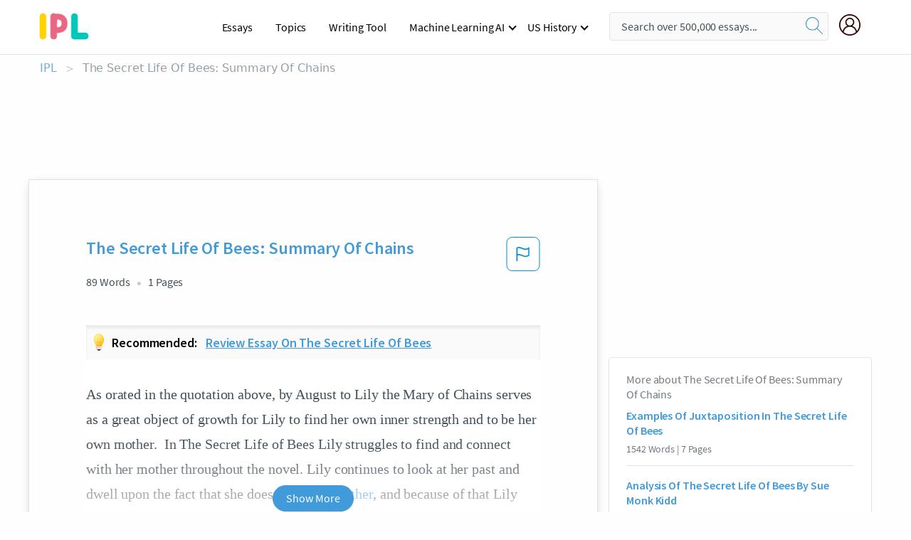

--- FILE ---
content_type: text/html; charset=UTF-8
request_url: https://www.ipl.org/essay/The-Secret-Life-Of-Bees-Summary-Of-PKKTCUH4NDTT
body_size: 2410
content:
<!DOCTYPE html>
<html lang="en">
<head>
    <meta charset="utf-8">
    <meta name="viewport" content="width=device-width, initial-scale=1">
    <title></title>
    <style>
        body {
            font-family: "Arial";
        }
    </style>
    <script type="text/javascript">
    window.awsWafCookieDomainList = ['monografias.com','cram.com','studymode.com','buenastareas.com','trabalhosfeitos.com','etudier.com','studentbrands.com','ipl.org','123helpme.com','termpaperwarehouse.com'];
    window.gokuProps = {
"key":"AQIDAHjcYu/GjX+QlghicBgQ/7bFaQZ+m5FKCMDnO+vTbNg96AE+3PIzueJzgNQj9+QMRk5nAAAAfjB8BgkqhkiG9w0BBwagbzBtAgEAMGgGCSqGSIb3DQEHATAeBglghkgBZQMEAS4wEQQMJn6mAT/20mJKwxseAgEQgDuDUDB6mgzM+zHUHJS6wDTPB3Q2ncFvF8q4Hr7xqRmkaxf5g97EpA2B240DyFHO3P+dA7cbgp7Go/jL2Q==",
          "iv":"EkQVVQCWLwAAB97t",
          "context":"NlqIKqsRW0RxP/o5Jbfi7CkyZAD5CGVoPegeGycS8DQfsltypqgy7lUgq0+t7U8exooWiFowNqWt5bbEKMyJrJCBTpiseccNQ3KjVwIgAgIsmrxmRCh8dDucztUf/bEe/FN4fX12FBt6lYWGMx1+YVTUvdMTWJAPcyeSe1QPZmtyi4SORP+BnddvrFSC39U+v45GQ81joMQM/CKuD0//gV8y2oOUZH3o0JMkcmjQOyU60qJ6VigUaDLq/2hCRHVC4L7pjfFc+WY9TTqmFFyGWDOfIjQYesTKgIbBbg5SJvmlUHDRG6mw5H2F634ujExVP3/88fYWOQMxBxNggBmQNptpgk0e/i6RFv06Hcc8t1ayNF9z1RE2BlpNL4NFwpq/FnleD0MBjFI2UUhlvIo810xLbKr5daxPZwYvgXNQ1Bf/rQY7sgeoBM2t877YTeRLmz1kWyrJ5+BLeNHlctah4Dy2hLuNhRdq/cjH3jtOsyXmruhTzuvHmHELkdSKR29IXtQlFE1o6fp1APZOrz6ISrr7fxK4NMoKeazKyTYd937iS/QHfIQ+Tku9LlDWTQh9Mj8QzTr9jjBUElWsHC0M5WhUrzDzbQrcwaGRj18PkmTKd0oCQ2SOuXXnNYPk0UcUE8CO/p6AjL9o8p1UfBGxtAWTBwOrkPL8c1suSLtXIMJ0O/wz2x/hqhbNCORWYDcX0yAXr+aJswYcU4bBs7M7QaUoXRN2bl1V/P2+Nkd7tNMRZYJB2asS2S5hphQxAnP9j0CWQXx6YC9H8PHalTa96DSg150EZO43/groSg=="
};
    </script>
    <script src="https://ab840a5abf4d.9b6e7044.us-east-2.token.awswaf.com/ab840a5abf4d/b0f70ab89207/49b6e89255bb/challenge.js"></script>
</head>
<body>
    <div id="challenge-container"></div>
    <script type="text/javascript">
        AwsWafIntegration.saveReferrer();
        AwsWafIntegration.checkForceRefresh().then((forceRefresh) => {
            if (forceRefresh) {
                AwsWafIntegration.forceRefreshToken().then(() => {
                    window.location.reload(true);
                });
            } else {
                AwsWafIntegration.getToken().then(() => {
                    window.location.reload(true);
                });
            }
        });
    </script>
    <noscript>
        <h1>JavaScript is disabled</h1>
        In order to continue, we need to verify that you're not a robot.
        This requires JavaScript. Enable JavaScript and then reload the page.
    </noscript>
</body>
</html>

--- FILE ---
content_type: text/html; charset=utf-8
request_url: https://www.ipl.org/essay/The-Secret-Life-Of-Bees-Summary-Of-PKKTCUH4NDTT
body_size: 23680
content:
<!DOCTYPE html><html lang="en"><head><meta charSet="utf-8"/><meta name="viewport" content="width=device-width, initial-scale=1"/><link rel="preload" as="image" href="//assets.ipl.org/1.17/images/logos/ipl/logo-ipl.png"/><link rel="preload" as="image" href="//assets.ipl.org/1.17/images/icons/ipl/magnifying-glass.svg"/><link rel="preload" as="image" href="//assets.ipl.org/1.17/images/icons/user.png"/><link rel="preload" as="image" href="//assets.ipl.org/1.17/images/exitIntentModal/bulb.png"/><link rel="preload" as="image" href="//assets.ipl.org/1.17/images/exitIntentModal/close.png"/><link rel="preload" as="image" href="//assets.ipl.org/1.17/images/exitIntentModal/shield.png"/><link rel="preload" as="image" href="//assets.ipl.org/1.17/images/others/search.png"/><link rel="preload" as="image" href="//assets.ipl.org/1.17/images/exitIntentModal/search.png"/><link rel="stylesheet" href="/_next/static/css/275ed64cc4367444.css" data-precedence="next"/><link rel="stylesheet" href="/_next/static/css/d1010e730fb921b1.css" data-precedence="next"/><link rel="stylesheet" href="/_next/static/css/8584ffabdd5f8c16.css" data-precedence="next"/><link rel="stylesheet" href="/_next/static/css/9c19318485a4db35.css" data-precedence="next"/><link rel="stylesheet" href="/_next/static/css/bd5e8bc2e7c36d97.css" data-precedence="next"/><link rel="stylesheet" href="/_next/static/css/e4dccb509d93907a.css" data-precedence="next"/><link rel="preload" as="script" fetchPriority="low" href="/_next/static/chunks/webpack-417f1a94d57302c0.js"/><script src="/_next/static/chunks/fd9d1056-4b62698693dbfabc.js" async=""></script><script src="/_next/static/chunks/8762-8ad353e02bc2af3c.js" async=""></script><script src="/_next/static/chunks/main-app-f4796c898d921638.js" async=""></script><script src="/_next/static/chunks/3ff803c2-f0f7edafd4775fbe.js" async=""></script><script src="/_next/static/chunks/app/(essay)/essay/%5Bslug%5D/error-53b2f000131f2229.js" async=""></script><script src="/_next/static/chunks/app/(essay)/essay/%5Bslug%5D/not-found-d879a0942c99821b.js" async=""></script><script src="/_next/static/chunks/app/(essay)/error-69dfc0ff013e5bf5.js" async=""></script><script src="/_next/static/chunks/app/(essay)/essay/%5Bslug%5D/page-fe7c03fe3daa5a0f.js" async=""></script><script src="/_next/static/chunks/app/error-244b34cbf9e834f0.js" async=""></script><script src="/_next/static/chunks/4977-dce6ba04846f9cff.js" async=""></script><script src="/_next/static/chunks/app/layout-2040570caa53cf2f.js" async=""></script><script src="/_next/static/chunks/app/global-error-27218bf9570c0318.js" async=""></script><link rel="preload" href="https://cdn.cookielaw.org/consent/b0cd8d85-662e-4e9b-8eaf-21bfeb56b3d5/OtAutoBlock.js" as="script"/><link rel="preload" href="https://www.ipl.org/s/react-users-frontend/js/ruf-version.js" as="script"/><link rel="preload" href="/s2/js/funnel-client.js" as="script"/><link rel="preload" href="/s2/js/exitintent/exitintent.min.js" as="script"/><title>The Secret Life Of Bees: Summary Of Chains | ipl.org</title><meta name="description" content="As orated in the quotation above, by August to Lily the Mary of Chains serves as a great object of growth for Lily to find her own inner strength and to be..."/><link rel="canonical" href="https://www.ipl.org/essay/The-Secret-Life-Of-Bees-Summary-Of-PKKTCUH4NDTT"/><meta name="next-size-adjust"/><script src="/_next/static/chunks/polyfills-42372ed130431b0a.js" noModule=""></script></head><body class="__className_e8ce0c"><script>(self.__next_s=self.__next_s||[]).push(["https://cdn.cookielaw.org/consent/b0cd8d85-662e-4e9b-8eaf-21bfeb56b3d5/OtAutoBlock.js",{}])</script><noscript><iframe src="//www.googletagmanager.com/ns.html?id=GTM-T86F369" height="0" width="0" style="display:none;visibility:hidden"></iframe></noscript><div class="flex flex-col justify-around min-h-[100vh]"><header class="header-splat"><div class="row header-row"><div class="columns large-1 medium-1 small-4 header-splat__columns mobile-flex"><label for="drop" class="nav-toggle"><span></span></label><a href="/" aria-label="ipl-logo-bg" class="show-for-large display-inline-block vert-align-middle full-height"><div class="header-splat__logo-container" style="background-image:url(//assets.ipl.org/1.17/images/logos/ipl/logo-ipl.png)"></div></a><div class="hide-for-large-up display-inline-block vert-align-middle full-height"><a href="/" class="cursorPointer" aria-label="ipl-logo"><img class="vert-center no-material-style" src="//assets.ipl.org/1.17/images/logos/ipl/logo-ipl.png" width="70" height="35" alt="ipl-logo"/></a></div></div><div class="columns large-6 medium-5 small-4 full-height header-navbar" style="visibility:hidden;width:180%!important"><div class="nav-container"><nav><input type="checkbox" id="drop"/><ul class="menu"><li><a href="/writing">Essays</a></li><li><a href="/topics">Topics</a></li><li><a href="/editor">Writing Tool</a></li><li><a href="/div/machine-learning-ai/">Machine Learning AI</a><input type="checkbox" id="drop-2"/><ul><li class="bordered"><a href="/div/chatgpt/">ChatGPT</a></li></ul></li><li><a href="#">US History</a><input type="checkbox" id="drop-2"/><ul><li class="bordered"><a href="/div/potus/">Presidents of the United States</a><input type="checkbox" id="drop-3"/><ul><li><a href="/div/potus/jrbiden.html ">Joseph Robinette Biden</a></li><li><a href="/div/potus/djtrump.html ">Donald Trump</a></li><li><a href="/div/potus/bhobama.html ">Barack Obama</a></li></ul></li><li class="bordered"><a href="/div/stateknow">US States</a><input type="checkbox" id="drop-4"/><ul><li><a href="/div/stateknow/popchart.html ">States Ranked by Size &amp; Population</a></li><li><a href="/div/stateknow/dates.html">States Ranked by Date</a></li></ul></li></ul></li></ul></nav></div></div><div class="columns large-12 medium-12 small-4 header-splat__search-box-container"><div class="d-flex"><div class="search-box header-splat__search-box header-splat__search-box--low search-box z-index-2" id="header__search-box"><form class="toggle-trigger" action="https://www.ipl.org/search" method="GET"><input type="text" class="search-box__input search-box__input--splat-header search-box__input--gray-bg " placeholder="Search over 500,000 essays..." name="query"/><button class="search-box__button search-box__button--splat-header" type="submit" aria-label="search"><div class="search-box__svg-cont"><img class="search-box__svg search-box__svg-middle no-material-style" src="//assets.ipl.org/1.17/images/icons/ipl/magnifying-glass.svg" alt="search" width="24px" height="24px"/></div></button></form></div><div class="header-splat__columns align-right user-account"><div class="header-splat__search-toggle-container" style="right:5rem"><i class="weight-500 icon icon-ui-24-search header-splat__icon-ui-24-search-toggle" id="header-splat__icon-ui-24-search-toggle"></i></div><a href="/dashboard" rel="nofollow" aria-label="My Account"><div class="burger full-height vert-align-middle display-inline-block cursorPointer position-relative"><div class="vert-center"><img class="no-material-style" width="30" height="30" src="//assets.ipl.org/1.17/images/icons/user.png" alt="user-icon"/></div></div></a></div></div></div></div></header><div class="ipl-main-container"><script data-ot-ignore="true" type="application/ld+json">
      {
        "@context": "https://schema.org",
        "@type": "Article",
        "headline": "The Secret Life Of Bees Summary Of Chains",
        "image": "//assets.ipl.org/1.17/images/logos/ipl/logo-ipl.png",
        "datePublished": "2021-05-12T10:36:23.000Z",
        "dateModified": "2021-05-31T09:09:27.000Z",
        "author": {
          "@type": "Organization",
          "name": "ipl.org"
        },
        "description": "As orated in the quotation above, by August to Lily the Mary of Chains serves as a great object of growth for Lily to find her own inner strength and to be...",
        "isAccessibleForFree": "False",
        "hasPart":
          {
          "@type": "WebPage",
          "isAccessibleForFree": "False",
          "cssSelector" : ".paywall"
          }
      }
    </script><script>(self.__next_s=self.__next_s||[]).push([0,{"data-ot-ignore":true,"children":"window.dataLayer = window.dataLayer || [];\n        dataLayer.push({ \"environment\": \"production\" });\ndataLayer.push({ \"ga_enable_tracking\": \"true\" });\ndataLayer.push({ \"version\": \"1.0.27\" });\ndataLayer.push({ \"source_site_id\": 32 });\n","id":"envScript"}])</script><div class="row"><nav aria-label="breadcrumb" class="w-max"><ol aria-label="Breadcrumbs:" role="navigation" class="flex flex-wrap items-center w-full bg-opacity-60 py-2 px-4 rounded-md breadcrumbs justify-start bg-white"><li class="flex items-center text-blue-gray-900 antialiased font-sans text-sm font-normal leading-normal cursor-pointer transition-colors duration-300 hover:text-light-blue-500"><a href="/" class="opacity-60">IPL</a><span class="text-blue-gray-500 text-sm antialiased font-sans font-normal leading-normal mx-2 pointer-events-none select-none">&gt;</span></li><li class="flex items-center text-blue-gray-900 antialiased font-sans text-sm font-normal leading-normal cursor-pointer transition-colors duration-300 hover:text-light-blue-500"><span class="ash-gray capitalize">The Secret Life Of Bees: Summary Of Chains</span></li></ol></nav></div><div id="essay_ad_top"></div><div id="exit-intent-modal" class="display-none"><div class="modal_container"><div class="main_exit-intent-modal"><div class="modal-union"><div class="polygon-icon"><img class="polygon" src="data:image/svg+xml,%3csvg%20width=&#x27;13&#x27;%20height=&#x27;22&#x27;%20viewBox=&#x27;0%200%2013%2022&#x27;%20fill=&#x27;none&#x27;%20xmlns=&#x27;http://www.w3.org/2000/svg&#x27;%3e%3cpath%20d=&#x27;M12.1404%2010.8799L0.140427%200.487579L0.140427%2021.2722L12.1404%2010.8799Z&#x27;%20fill=&#x27;%230280BE&#x27;/%3e%3c/svg%3e" alt="right-arrow"/></div><div class="main-frame-content"><div class="bulb"><img class="bulb-icon" src="//assets.ipl.org/1.17/images/exitIntentModal/bulb.png" alt="bulb-icon"/></div><div class="content"><h5 class="hading-tag">Wait a second!</h5><p class="description">More handpicked essays just for you.</p></div></div></div><div class="essay-modal-container"><div class="close-modal"><img class="close-icon" src="//assets.ipl.org/1.17/images/exitIntentModal/close.png" alt="close-icon"/></div><div class="essay-container"><div class="essay-content"><div class="vertical_line"></div><div class="box_content"><div class="essay-heading"><p class="title">Review essay on the secret life of bees</p></div><div class="essay-link"><a href="/essay/The-Secret-Life-Of-Bees-Reflection-Essay-FC8PTNJVYT" class="button mobile_button">Read ESSAY 1</a></div></div></div><div class="essay-content"><div class="vertical_line"></div><div class="box_content"><div class="essay-heading"><p class="title">Review essay on the secret life of bees</p></div><div class="essay-link"><a href="/essay/The-Secret-Life-Of-Bees-Theme-Essay-PCR4PRGZT" class="button mobile_button">Read ESSAY 2</a></div></div></div><div class="essay-content"><div class="vertical_line"></div><div class="box_content"><div class="essay-heading"><p class="title">Review essay on the secret life of bees</p></div><div class="essay-link"><a href="/essay/The-Secret-Life-Of-Bees-Authors-Purpose-PCSAB5GM8SM" class="button mobile_button">Read ESSAY 3</a></div></div></div></div><div class="essay display-none" modal-attribute="modal-2 modal-3"><div class="essay_content"><div class="shield"><img class="shield-icon" src="//assets.ipl.org/1.17/images/exitIntentModal/shield.png" alt="shield-img"/></div><p class="essay-descriptions"><strong>Don’t take our word for it </strong>- see why 10 million students trust us with their essay needs.</p></div><div class="trial-button display-none" modal-attribute="modal-2"><a href="https://www.ipl.org/plans" class="trial_button">Start your <span>$7 for 7 days</span> trial now!</a></div><form id="search" modal-attribute="modal-3" class="display-none" action="/search"><div class="input-search-box"><img class="input-search-icon" src="//assets.ipl.org/1.17/images/others/search.png" alt="search-img"/><input type="text" id="search-input" placeholder="Search for essays, topics or keywords…" name="query"/></div><button id="search-button"><img class="search-icon" src="//assets.ipl.org/1.17/images/exitIntentModal/search.png" alt="search-img"/><span>FIND MY ESSAY</span></button></form></div></div></div></div></div><div class="row essay-preview-block "><div class="columns large-8 paper-container paper-container--with-sidebar position-relative border-box-shadow margin-4 paper-container--with-sidebar"><div class="position-relative margin-4 text-xl"><div class="popup-funnel-modal" id="DivFunnelModal"></div><div id="essay-body-heading-details"><div class="flex justify-between"><h1 style="color:#419ad9" class="weight-700 heading-m heading-font">The Secret Life Of Bees: Summary Of Chains</h1><button class="bg-transparent border-0 content-flag-color p-0 m-0 h-[49px] w-[48px] shadow-none outline-0 font-normal hover:shadow-none hover:outline-0 focus:shadow-none focus:outline-0"><svg width="48" height="49" viewBox="0 0 48 49" fill="none" xmlns="http://www.w3.org/2000/svg"><rect x="1" y="0.5" width="46" height="47.0413" rx="7.5" stroke="currentcolor"></rect><path d="M16.1668 34.0413H14.5V15.2062L14.9167 14.9561C17.667 13.206 20.2506 14.2061 22.7508 15.2062C25.5844 16.3729 28.168 17.373 31.5017 14.9561L32.8351 14.0394V26.1239L32.5018 26.3739C28.418 29.3742 25.0844 28.0408 22.0841 26.7906C19.9172 25.9572 18.0837 25.2071 16.1668 26.1239V34.0413ZM18.0837 24.0404C19.6672 24.0404 21.2507 24.6238 22.7508 25.2905C25.4177 26.3739 28.0013 27.374 31.1683 25.2905V17.2064C27.668 19.0399 24.751 17.8731 22.0841 16.7897C19.9172 15.9562 18.0837 15.2062 16.1668 16.1229V24.2904C16.8336 24.1237 17.417 24.0404 18.0837 24.0404Z" fill="currentcolor"></path></svg></button></div><div class="essay-details mb-12 text-base"><span class="text-m">89<!-- --> Words</span><span class="text-m">1<!-- --> Pages</span></div></div><div class="recommended margin-top-1"><img class="recommended-bulb_icon" src="//assets.ipl.org/1.17/images/exitIntentModal/bulb.png" alt="bulb-icon"/><p><span class="recommended-heading">Recommended: </span><a href="/essay/The-Secret-Life-Of-Bees-Reflection-Essay-FC8PTNJVYT" class="recommended-link">Review essay on the secret life of bees</a></p></div><div style="color:#435059" class="relative flex flex-col bg-clip-border rounded-xl bg-white text-gray-700 paper-holder p-0 shadow-none"> <article class="text-l document__body padding-top-2 white-space--break-spaces break-word source-serif ">As orated in the quotation above, by August to Lily the Mary of Chains serves as a great object of growth for Lily to find her own inner strength and to be her own mother.  In The Secret Life of Bees Lily struggles to find and connect with her mother throughout the novel. Lily continues to look at her past and dwell upon the fact that she doesn’t have a <a href='/topics/mother' class='brand-secondary'>mother</a>, and because of that Lily goes to great lengths to find out whatever she can about her mother.</article></div><div class="paper__gradient paper__gradient--bottom"></div><div class="center paper__cta"><a id="ShowMoreButton" class="button text-m" data-fulldoc="/document/PKKTCUH4NDTT">Show More</a></div></div><div id="essay_ad_related"></div><div><div class="paper--related-separator"><span class="paper--related-separator-word">Related</span></div><section><div class="paper paper--related"><div id="essay-body-heading-details"><div class=""><a href="/essay/Examples-Of-Juxtaposition-In-The-Secret-Life-F1E723AB9A851265"><h2 style="color:#419ad9" class="weight-700 heading-m heading-font">Examples Of Juxtaposition In The Secret Life Of Bees</h2></a></div><div class="paper--related__details"><span class="text-m">1542<!-- --> Words</span> | <span class="text-m">7<!-- --> Pages</span></div></div><p class="m-0 text-l source-serif break-word text-ellipsis-after" style="color:#435059">In American writer Sue Monk Kidd's fiction novel The Secret Life of Bees, the reader is introduced to Lily Owens, a naive and unfortunate character longing for her mother's absence. Growing up with an abusive father, T Ray, Lily is kept miserable until a stroke of confidence allows her to run away with the only person on her side, Rosaleen. Through multiple influences and revelations of truth, she can develop individually with the help of her new family, the Boatwrights, transforming her into a profound and confident character. One of the major influences Lily undergoes throughout the book is the religious rituals August and the Boatwrigts assign her. An example of this is the observance of a religious statue, The Black Mary, worshiped by the</p><div class="paper__gradient paper__gradient--bottom"></div><div class="center paper__cta"><a class="button text-m" href="/essay/Examples-Of-Juxtaposition-In-The-Secret-Life-F1E723AB9A851265">Read More</a></div></div><div class="paper paper--related"><div id="essay-body-heading-details"><div class=""><a href="/essay/Analysis-Of-The-Secret-Life-Of-Bees-3C1CFB7790CC834C"><h2 style="color:#419ad9" class="weight-700 heading-m heading-font">Analysis Of The Secret Life Of Bees By Sue Monk Kidd</h2></a></div><div class="paper--related__details"><span class="text-m">253<!-- --> Words</span> | <span class="text-m">2<!-- --> Pages</span></div></div><p class="m-0 text-l source-serif break-word text-ellipsis-after" style="color:#435059">In The Secret Life of Bees, author Sue Monk Kidd alludes to the St. Augustine Civil Rights Movement to highlight the racism of the time period and explain why white people in Tiburon had trouble with the concept of Lily staying at a colored house. Although Lily is comfortable at August’s pink house, she is unable to be sheltered from the racist views from the outside world. One day while watching television, she learns of “an integration parade in St. Augustine that got attacked by a mob of white people…” (88). Here, Lily is being informed of a Florida parade in which activists marched together in support of integrating the public schools. Their peaceful demonstrations were violently crushed by Ku Klux Klan members, who believed that white</p><div class="paper__gradient paper__gradient--bottom"></div><div class="center paper__cta"><a class="button text-m" href="/essay/Analysis-Of-The-Secret-Life-Of-Bees-3C1CFB7790CC834C">Read More</a></div></div><div class="paper paper--related"><div id="essay-body-heading-details"><div class=""><a href="/essay/The-Lady-Of-Chains-Chapter-Summary-P3JVXWPBUXFT"><h2 style="color:#419ad9" class="weight-700 heading-m heading-font">The Lady Of Chains: Chapter Summary</h2></a></div><div class="paper--related__details"><span class="text-m">109<!-- --> Words</span> | <span class="text-m">1<!-- --> Pages</span></div></div><p class="m-0 text-l source-serif break-word text-ellipsis-after" style="color:#435059">The next day, Lily goes to meet August by the beehives. August shows Lily a beehive that’s missing a queen bee. As they look at the hive, August reminds Lily of the story of the runaway nun. The point of the story, August claims, was that in Deborah’s absence, the Lady of Chains could be a mother for Lily. She adds that Mary isn’t just a statue: she’s something inside Lily.</p><div class="paper__gradient paper__gradient--bottom"></div><div class="center paper__cta"><a class="button text-m" href="/essay/The-Lady-Of-Chains-Chapter-Summary-P3JVXWPBUXFT">Read More</a></div></div><div class="paper paper--related"><div id="essay-body-heading-details"><div class=""><a href="/essay/Foreshadowing-And-Symbolism-In-The-Secret-Life-E8302807E64D9537"><h2 style="color:#419ad9" class="weight-700 heading-m heading-font">Foreshadowing And Symbolism In The Secret Life Of Bees</h2></a></div><div class="paper--related__details"><span class="text-m">441<!-- --> Words</span> | <span class="text-m">2<!-- --> Pages</span></div></div><p class="m-0 text-l source-serif break-word text-ellipsis-after" style="color:#435059">Rosaleen, her caretaker, is arrested, which Lily responds to by breaking her out of jail. To avoid being caught or returning to home, Lily and Rosaleen leave town, escaping the ‘jar’. The symbol of the bees has a huge impact on the story and, in ways, foreshadows her capture, and guides Lily. 


 Even though the Boatwright sisters are not family, they love Lily, and introduce her to the bees. The moment when Lily is introduced to beekeeping, “...you can help me and Zach with the bees.”</p><div class="paper__gradient paper__gradient--bottom"></div><div class="center paper__cta"><a class="button text-m" href="/essay/Foreshadowing-And-Symbolism-In-The-Secret-Life-E8302807E64D9537">Read More</a></div></div><div class="paper paper--related"><div id="essay-body-heading-details"><div class=""><a href="/essay/Nonviolent-Direct-Action-In-The-Secret-Life-CAC7359B18EC3024"><h2 style="color:#419ad9" class="weight-700 heading-m heading-font">Nonviolent Direct Action In The Secret Life Of Bees</h2></a></div><div class="paper--related__details"><span class="text-m">552<!-- --> Words</span> | <span class="text-m">3<!-- --> Pages</span></div></div><p class="m-0 text-l source-serif break-word text-ellipsis-after" style="color:#435059">I believe that it takes more courage to engage in nonviolent direct action, like Bayard Rustin did against Jim Crow laws, rather than being involved in physically fight back against oppression, like Rosaleen at the end of chapter one. I believe this primarily because if the oppressed side chooses to be violent, then it gives the other side a reason to discriminate against them even more and it will cause them to fight back even more. In The Secret Life of Bees, Rosaleen decides spill her snuff jar onto the men because they were using racial slurs and belittling her due to her skin color. Although she was rightfully defending herself, she was attacked by the men, and when the police came, she was the one to be blamed and arrested. Her actions</p><div class="paper__gradient paper__gradient--bottom"></div><div class="center paper__cta"><a class="button text-m" href="/essay/Nonviolent-Direct-Action-In-The-Secret-Life-CAC7359B18EC3024">Read More</a></div></div><div class="paper paper--related"><div id="essay-body-heading-details"><div class=""><a href="/essay/Symbolism-In-The-Secret-Life-Of-Bees-PCZ95UUYV"><h2 style="color:#419ad9" class="weight-700 heading-m heading-font">Symbolism In The Secret Life Of Bees</h2></a></div><div class="paper--related__details"><span class="text-m">926<!-- --> Words</span> | <span class="text-m">4<!-- --> Pages</span></div></div><p class="m-0 text-l source-serif break-word text-ellipsis-after" style="color:#435059">Throughout The Secret Life of Bees bees play a recurring role in the novel, repeatably being mentioned during the novel in epigrams before the start of each chapter and within the story itself. Unfortunately, on certain occasions the reason why bees are included in a certain part of the story can be unclear and confusing to readers, causing them to occasionally misinterpret the importance of bees throughout the novel. Regardless, the bees throughout play a very important role in understanding many of the themes and symbolism that Kidd included within the novel. In The Secret Life of Bees Kidd symbolizes Lily’s experiences and situations through the bees frequently present in the novel to show that seemingly different things can function in the same way. 
	</p><div class="paper__gradient paper__gradient--bottom"></div><div class="center paper__cta"><a class="button text-m" href="/essay/Symbolism-In-The-Secret-Life-Of-Bees-PCZ95UUYV">Read More</a></div></div><div class="paper paper--related"><div id="essay-body-heading-details"><div class=""><a href="/essay/The-Secret-Life-Of-Bees-Theme-Essay-PCR4PRGZT"><h2 style="color:#419ad9" class="weight-700 heading-m heading-font">The Secret Life Of Bees Theme Essay</h2></a></div><div class="paper--related__details"><span class="text-m">1401<!-- --> Words</span> | <span class="text-m">6<!-- --> Pages</span></div></div><p class="m-0 text-l source-serif break-word text-ellipsis-after" style="color:#435059">The Secret Lives of People 
	 The Secret Life of Bees, by Sue Monk Kidd, is an interesting story that connects human lives to bees. The story takes place in 1964 during the Civil Rights Movement and fourteen year-old Lily Owens leaves her abusive father and her home in Sylvan, South Carolina to go to Tiburon with hopes to find information on her mother. Throughout the story, Lily struggles with many internal conflicts and also meets several mother figures along the way.</p><div class="paper__gradient paper__gradient--bottom"></div><div class="center paper__cta"><a class="button text-m" href="/essay/The-Secret-Life-Of-Bees-Theme-Essay-PCR4PRGZT">Read More</a></div></div><div class="paper paper--related"><div id="essay-body-heading-details"><div class=""><a href="/essay/Symbolism-In-The-Secret-Life-Of-Bees-4583D9EA839B3792"><h2 style="color:#419ad9" class="weight-700 heading-m heading-font">Symbolism In The Secret Life Of Bees</h2></a></div><div class="paper--related__details"><span class="text-m">646<!-- --> Words</span> | <span class="text-m">3<!-- --> Pages</span></div></div><p class="m-0 text-l source-serif break-word text-ellipsis-after" style="color:#435059">In the second chapter of, The Secret Life of Bees by Sue Monk Kidd, the relationship between Lily and the people in her life, as well as, her understanding the society she lives in, becomes further explained. T-Ray brings Lily home from the police station, infuriated since Lily is questioning why they are not trying to save Rosaleen as well. T-Ray becomes worried that Lily will try and get Rosaleen out herself, so he tells her to stay at home and warns her not to leave the house. After seeing how Rosaleen stood up to the people who weren’t treating her fairly, Lily does the same, which leads to him trying to hurt her physically. Since he fails to hurt her physically, T-Ray tells her the reason as to why her mother was packing the day of her</p><div class="paper__gradient paper__gradient--bottom"></div><div class="center paper__cta"><a class="button text-m" href="/essay/Symbolism-In-The-Secret-Life-Of-Bees-4583D9EA839B3792">Read More</a></div></div><div class="paper paper--related"><div id="essay-body-heading-details"><div class=""><a href="/essay/The-Importance-Of-The-Moon-In-The-2ED44FDAD1D03609"><h2 style="color:#419ad9" class="weight-700 heading-m heading-font">The Importance Of The Moon In The Secret Life Of Bees</h2></a></div><div class="paper--related__details"><span class="text-m">556<!-- --> Words</span> | <span class="text-m">3<!-- --> Pages</span></div></div><p class="m-0 text-l source-serif break-word text-ellipsis-after" style="color:#435059">Around 100 different gods are related to the moon. Some live on it while others may only control it from somewhere else and few have no control over the moon at all. Another thing about these Moon gods is that most of them are actually women. In The Secret Life of Bees, author Sue Monk Kidd uses the symbolism of the moon to show a connection between femininity and divinity. Black Mary carries a crescent moon with her and has also been said to live on the moon.</p><div class="paper__gradient paper__gradient--bottom"></div><div class="center paper__cta"><a class="button text-m" href="/essay/The-Importance-Of-The-Moon-In-The-2ED44FDAD1D03609">Read More</a></div></div><div class="paper paper--related"><div id="essay-body-heading-details"><div class=""><a href="/essay/Bildungsroman-In-The-Secret-Life-Of-Bees-PCQFXD8GYT"><h2 style="color:#419ad9" class="weight-700 heading-m heading-font">Bildungsroman In The Secret Life Of Bees</h2></a></div><div class="paper--related__details"><span class="text-m">302<!-- --> Words</span> | <span class="text-m">2<!-- --> Pages</span></div></div><p class="m-0 text-l source-serif break-word text-ellipsis-after" style="color:#435059">In the Bildungsroman, The Secret Life of Bees, by Sue Monk Kidd, Lily, the young motherless protagonist, exists in a life which lacks love and care, but with an act of rebellion, alters the entire course of her life. After enduring cruel punishments from a sadist father, Lily accepts this as the way of life she must live. However, after a crucial moment, Lily begins to consider the idea of freedom from her oppressive life; she realizes this when she and Rosaleen, her substitute mother, come under arrest for disrupting the public and Terrence, her father, would only take Lily out of jail. This is a pivotal moment as Lily a heated conversation with her father and exclaims, “You don’t scare me”(Kidd 38). Her brash action to rebel against her father</p><div class="paper__gradient paper__gradient--bottom"></div><div class="center paper__cta"><a class="button text-m" href="/essay/Bildungsroman-In-The-Secret-Life-Of-Bees-PCQFXD8GYT">Read More</a></div></div><div class="paper paper--related"><div id="essay-body-heading-details"><div class=""><a href="/essay/Symbolism-In-The-Secret-Life-Of-Bees-A05D3809E668547B"><h2 style="color:#419ad9" class="weight-700 heading-m heading-font">Symbolism In The Secret Life Of Bees</h2></a></div><div class="paper--related__details"><span class="text-m">1493<!-- --> Words</span> | <span class="text-m">6<!-- --> Pages</span></div></div><p class="m-0 text-l source-serif break-word text-ellipsis-after" style="color:#435059">No matter where she is, or what happens in the future, she is able to adopt the idea that Mary is always with her, she does not have to “put [her] hand on Mary’s heart to find strength and consolation and rescue… “[she] can place it right here on [her] own heart” (Kidd 288). The repetition of “her heart” and “Mary’s heart” throughout the passage allows the two to become interchangeable. The connection of the symbol of the red heart painted over the statue of Mary to Lily’s own beating heart enforces the idea of Mary being a perpetual part of Lily’s daily life. Additionally, August says to Lily, “This Mary I’m talking about sits in your heart all day long, saying, ‘Lily, you are my everlasting home.”, and follows with Lily saying “I closed my eyes, and in the coolness of the morning, there among the bees, I felt for one clear instant what she was talking about” (Kidd 289). Lily’s sense of home has been unstable throughout her life, so August uses the metaphor of Lily being Mary’s “home” to make her feel stable and grounded, which is justified when Lily says she is able to close her eyes and</p><div class="paper__gradient paper__gradient--bottom"></div><div class="center paper__cta"><a class="button text-m" href="/essay/Symbolism-In-The-Secret-Life-Of-Bees-A05D3809E668547B">Read More</a></div></div><div class="paper paper--related"><div id="essay-body-heading-details"><div class=""><a href="/essay/Hope-In-The-Secret-Life-Of-Bees-C1A6E3675DB1A344"><h2 style="color:#419ad9" class="weight-700 heading-m heading-font">Hope In The Secret Life Of Bees</h2></a></div><div class="paper--related__details"><span class="text-m">817<!-- --> Words</span> | <span class="text-m">4<!-- --> Pages</span></div></div><p class="m-0 text-l source-serif break-word text-ellipsis-after" style="color:#435059">This powerful moving story is about a journey a girl named Lily takes to understand her ying-yang situation, were some of her life events resemble evil but become overtaken by hope. The book The Secret Life of Bees tells a story about multiple characters who overcome the negative events in there life. But they find a way to take evil and change it into hope. These characters found a way to change the bad into good because life isn't always a fairytale, it's just how we accept things with negativity or positivity. We are not welcomed with greatness in our life, we sometimes get greeted with worlds evil.</p><div class="paper__gradient paper__gradient--bottom"></div><div class="center paper__cta"><a class="button text-m" href="/essay/Hope-In-The-Secret-Life-Of-Bees-C1A6E3675DB1A344">Read More</a></div></div><div class="paper paper--related"><div id="essay-body-heading-details"><div class=""><a href="/essay/Direct-Characterization-In-The-Secret-Life-Of-D3C8CD6E6C6CCA76"><h2 style="color:#419ad9" class="weight-700 heading-m heading-font">Direct Characterization In The Secret Life Of Bees</h2></a></div><div class="paper--related__details"><span class="text-m">1311<!-- --> Words</span> | <span class="text-m">6<!-- --> Pages</span></div></div><p class="m-0 text-l source-serif break-word text-ellipsis-after" style="color:#435059">How the decisions one makes can affect others in The Secret Life of Bees
 In American author Sue Monk Kidd’s novel The Secret Life of Bees, fourteen-year-old Lily Owens abandons her abusive father, Terrence Ray, with her caretaker Rosaleen. They set off on an adventure to find closure after her mother’s tragic death, and end up in Tiburon, South Carolina. She is taken care of by the Boatwright sisters, August, May, and June, who takes her under their wings and teaches her about their religion, while she learns about her mother’s life.</p><div class="paper__gradient paper__gradient--bottom"></div><div class="center paper__cta"><a class="button text-m" href="/essay/Direct-Characterization-In-The-Secret-Life-Of-D3C8CD6E6C6CCA76">Read More</a></div></div><div class="paper paper--related"><div id="essay-body-heading-details"><div class=""><a href="/essay/The-Secret-Life-Of-Bees-Reflection-Essay-FC8PTNJVYT"><h2 style="color:#419ad9" class="weight-700 heading-m heading-font">The Secret Life Of Bees Reflection Essay</h2></a></div><div class="paper--related__details"><span class="text-m">983<!-- --> Words</span> | <span class="text-m">4<!-- --> Pages</span></div></div><p class="m-0 text-l source-serif break-word text-ellipsis-after" style="color:#435059">“A wonderful novel about mothers and daughters and the transcendent power of love” (Connie May Fowler). This quote reflects the novel, The Secret Life of Bees, by Sue Monk Kidd because the protagonist in the story, Lily Owens, her mother have died when she was four years old and she didn’t feel loved by her abusive father, T. Ray Owens, until she met the Boatwrights family with the housekeeper, Rosaleen, and stayed with them. The Boatwrights family are the three black sisters who are August, May, and June. This novel took place in Sylvan and Tiburon, South Carolina, where Lily grew up and where she found the answer to her questions. 
	</p><div class="paper__gradient paper__gradient--bottom"></div><div class="center paper__cta"><a class="button text-m" href="/essay/The-Secret-Life-Of-Bees-Reflection-Essay-FC8PTNJVYT">Read More</a></div></div><div class="paper paper--related"><div id="essay-body-heading-details"><div class=""><a href="/essay/Akeelah-And-The-Bee-Analysis-F3JLH7HESJF6"><h2 style="color:#419ad9" class="weight-700 heading-m heading-font">Akeelah And The Bee Analysis</h2></a></div><div class="paper--related__details"><span class="text-m">740<!-- --> Words</span> | <span class="text-m">3<!-- --> Pages</span></div></div><p class="m-0 text-l source-serif break-word text-ellipsis-after" style="color:#435059">In today’s society, people often find difficulty setting and achieving goals due to setbacks and hardships.   However, in Akeelah and the Bee, a young girl works toward her goal of winning the national spelling bee.  Her persistence and heartwarming story entertain the audience while providing an inspiration for achieving goals.  </p><div class="paper__gradient paper__gradient--bottom"></div><div class="center paper__cta"><a class="button text-m" href="/essay/Akeelah-And-The-Bee-Analysis-F3JLH7HESJF6">Read More</a></div></div></section></div></div><div><div class="columns large-4 hide-for-medium-only hide-for-small-only height-auto"><div id="essay_ad_sidebar"></div><div class="card card--sidebar-nav no-border "><div class="card--sidebar-nav__section"><h2 class="heading-xs card--sidebar-nav__heading mid-gray weight-500 margin-2">More about <!-- -->The Secret Life Of Bees: Summary Of Chains</h2><ul class="card--sidebar-nav__list"><li id="sidebar-nav0" class="card--sidebar-nav__list-item card--sidebar-nav__list-item--separators"><a href="/essay/Examples-Of-Juxtaposition-In-The-Secret-Life-F1E723AB9A851265"><h3 class="card--sidebar-nav__linkg heading-xs brand-secondary weight-700">Examples Of Juxtaposition In The Secret Life Of Bees</h3></a><span class="text-s mid-gray margin-1 display-block">1542<!-- --> Words | <!-- -->7<!-- --> Pages</span></li><li id="sidebar-nav1" class="card--sidebar-nav__list-item card--sidebar-nav__list-item--separators"><a href="/essay/Analysis-Of-The-Secret-Life-Of-Bees-3C1CFB7790CC834C"><h3 class="card--sidebar-nav__linkg heading-xs brand-secondary weight-700">Analysis Of The Secret Life Of Bees By Sue Monk Kidd</h3></a><span class="text-s mid-gray margin-1 display-block">253<!-- --> Words | <!-- -->2<!-- --> Pages</span></li><li id="sidebar-nav2" class="card--sidebar-nav__list-item card--sidebar-nav__list-item--separators"><a href="/essay/The-Lady-Of-Chains-Chapter-Summary-P3JVXWPBUXFT"><h3 class="card--sidebar-nav__linkg heading-xs brand-secondary weight-700">The Lady Of Chains: Chapter Summary</h3></a><span class="text-s mid-gray margin-1 display-block">109<!-- --> Words | <!-- -->1<!-- --> Pages</span></li><li id="sidebar-nav3" class="card--sidebar-nav__list-item card--sidebar-nav__list-item--separators"><a href="/essay/Foreshadowing-And-Symbolism-In-The-Secret-Life-E8302807E64D9537"><h3 class="card--sidebar-nav__linkg heading-xs brand-secondary weight-700">Foreshadowing And Symbolism In The Secret Life Of Bees</h3></a><span class="text-s mid-gray margin-1 display-block">441<!-- --> Words | <!-- -->2<!-- --> Pages</span></li><li id="sidebar-nav4" class="card--sidebar-nav__list-item card--sidebar-nav__list-item--separators"><a href="/essay/Nonviolent-Direct-Action-In-The-Secret-Life-CAC7359B18EC3024"><h3 class="card--sidebar-nav__linkg heading-xs brand-secondary weight-700">Nonviolent Direct Action In The Secret Life Of Bees</h3></a><span class="text-s mid-gray margin-1 display-block">552<!-- --> Words | <!-- -->3<!-- --> Pages</span></li><li id="sidebar-nav5" class="card--sidebar-nav__list-item card--sidebar-nav__list-item--separators"><a href="/essay/Symbolism-In-The-Secret-Life-Of-Bees-PCZ95UUYV"><h3 class="card--sidebar-nav__linkg heading-xs brand-secondary weight-700">Symbolism In The Secret Life Of Bees</h3></a><span class="text-s mid-gray margin-1 display-block">926<!-- --> Words | <!-- -->4<!-- --> Pages</span></li><li id="sidebar-nav6" class="card--sidebar-nav__list-item card--sidebar-nav__list-item--separators"><a href="/essay/The-Secret-Life-Of-Bees-Theme-Essay-PCR4PRGZT"><h3 class="card--sidebar-nav__linkg heading-xs brand-secondary weight-700">The Secret Life Of Bees Theme Essay</h3></a><span class="text-s mid-gray margin-1 display-block">1401<!-- --> Words | <!-- -->6<!-- --> Pages</span></li><li id="sidebar-nav7" class="card--sidebar-nav__list-item card--sidebar-nav__list-item--separators"><a href="/essay/Symbolism-In-The-Secret-Life-Of-Bees-4583D9EA839B3792"><h3 class="card--sidebar-nav__linkg heading-xs brand-secondary weight-700">Symbolism In The Secret Life Of Bees</h3></a><span class="text-s mid-gray margin-1 display-block">646<!-- --> Words | <!-- -->3<!-- --> Pages</span></li><li id="sidebar-nav8" class="card--sidebar-nav__list-item card--sidebar-nav__list-item--separators"><a href="/essay/The-Importance-Of-The-Moon-In-The-2ED44FDAD1D03609"><h3 class="card--sidebar-nav__linkg heading-xs brand-secondary weight-700">The Importance Of The Moon In The Secret Life Of Bees</h3></a><span class="text-s mid-gray margin-1 display-block">556<!-- --> Words | <!-- -->3<!-- --> Pages</span></li><li id="sidebar-nav9" class="card--sidebar-nav__list-item card--sidebar-nav__list-item--separators"><a href="/essay/Bildungsroman-In-The-Secret-Life-Of-Bees-PCQFXD8GYT"><h3 class="card--sidebar-nav__linkg heading-xs brand-secondary weight-700">Bildungsroman In The Secret Life Of Bees</h3></a><span class="text-s mid-gray margin-1 display-block">302<!-- --> Words | <!-- -->2<!-- --> Pages</span></li><li id="sidebar-nav10" class="card--sidebar-nav__list-item card--sidebar-nav__list-item--separators"><a href="/essay/Symbolism-In-The-Secret-Life-Of-Bees-A05D3809E668547B"><h3 class="card--sidebar-nav__linkg heading-xs brand-secondary weight-700">Symbolism In The Secret Life Of Bees</h3></a><span class="text-s mid-gray margin-1 display-block">1493<!-- --> Words | <!-- -->6<!-- --> Pages</span></li><li id="sidebar-nav11" class="card--sidebar-nav__list-item card--sidebar-nav__list-item--separators"><a href="/essay/Hope-In-The-Secret-Life-Of-Bees-C1A6E3675DB1A344"><h3 class="card--sidebar-nav__linkg heading-xs brand-secondary weight-700">Hope In The Secret Life Of Bees</h3></a><span class="text-s mid-gray margin-1 display-block">817<!-- --> Words | <!-- -->4<!-- --> Pages</span></li><li id="sidebar-nav12" class="card--sidebar-nav__list-item card--sidebar-nav__list-item--separators"><a href="/essay/Direct-Characterization-In-The-Secret-Life-Of-D3C8CD6E6C6CCA76"><h3 class="card--sidebar-nav__linkg heading-xs brand-secondary weight-700">Direct Characterization In The Secret Life Of Bees</h3></a><span class="text-s mid-gray margin-1 display-block">1311<!-- --> Words | <!-- -->6<!-- --> Pages</span></li><li id="sidebar-nav13" class="card--sidebar-nav__list-item card--sidebar-nav__list-item--separators"><a href="/essay/The-Secret-Life-Of-Bees-Reflection-Essay-FC8PTNJVYT"><h3 class="card--sidebar-nav__linkg heading-xs brand-secondary weight-700">The Secret Life Of Bees Reflection Essay</h3></a><span class="text-s mid-gray margin-1 display-block">983<!-- --> Words | <!-- -->4<!-- --> Pages</span></li><li id="sidebar-nav14" class="card--sidebar-nav__list-item card--sidebar-nav__list-item--separators"><a href="/essay/Akeelah-And-The-Bee-Analysis-F3JLH7HESJF6"><h3 class="card--sidebar-nav__linkg heading-xs brand-secondary weight-700">Akeelah And The Bee Analysis</h3></a><span class="text-s mid-gray margin-1 display-block">740<!-- --> Words | <!-- -->3<!-- --> Pages</span></li></ul></div></div><div id="essay_ad_sidebar_1"></div></div></div></div><div class="row columns"><section class="section no-padding padding-bottom-1 no-border--bottom "><div class="container"><div class="row padding-top-1 margin-1"><div class="small-12 columns"><h3 class="heading-m  black weight-500" id="show-related-topics-link">Related Topics</h3></div></div><div class="row" id="related-topics-container"><div class="columns large-10 columns-small-1 columns-medium-1 columns-large-2" id="popular-tags-visible"><ul><li class="tag-block__li--link margin-1"><a href="/topics/family" title="Family" class="brand-secondary brand-primary--hover">Family</a></li><li class="tag-block__li--link margin-1"><a href="/topics/woman" title="Woman" class="brand-secondary brand-primary--hover">Woman</a></li><li class="tag-block__li--link margin-1"><a href="/topics/marriage" title="Marriage" class="brand-secondary brand-primary--hover">Marriage</a></li><li class="tag-block__li--link margin-1"><a href="/topics/mother" title="Mother" class="brand-secondary brand-primary--hover">Mother</a></li><li class="tag-block__li--link margin-1"><a href="/topics/love" title="Love" class="brand-secondary brand-primary--hover">Love</a></li><li class="tag-block__li--link margin-1"><a href="/topics/novel" title="Novel" class="brand-secondary brand-primary--hover">Novel</a></li></ul></div></div></div></section></div><a href="https://www.ipl.org/content/access" rel="nofollow"></a><div class="button--extra_container show-for-small-only "><a href="/document/PKKTCUH4NDTT" class="button--extra">Open Document</a></div></div><footer class="section--footer bg-[#1d2226] mt-auto text-white w-full bottom-0 py-8" style="font-family:&quot;Open Sans&quot;,sans-serif"><div class="max-w-[75rem] mx-auto"><div class="mx-auto flex flex-wrap text-lg"><div class="w-full md:w-1/4 p-4 "><div class="uppercase tracking-[0.125em] font-semibold mb-4 text-base">Company</div><ul><li class="text-base leading-[1.75em]"><a class="text-[#737a80]" href="/about-us/privacy">About Us</a></li><li class="text-base leading-[1.75em]"><a class="text-[#737a80]" href="/about-us/contact">Contact</a></li></ul></div><div class="w-full md:w-1/3 p-4"><div class="uppercase tracking-[0.125em] font-semibold mb-4 text-base">Legal</div><ul><li class="text-base text-[#737a80] leading-[1.75em] undefined"><a href="https://www.learneo.com/legal/copyright-policy" target="_blank" rel="nofollow" class="text-[#737a80] ">Copyright Policy</a></li><li class="text-base text-[#737a80] leading-[1.75em] undefined"><a href="https://www.learneo.com/legal/community-guidelines" target="_blank" rel="nofollow" class="text-[#737a80] ">Community Guidelines</a></li><li class="text-base text-[#737a80] leading-[1.75em] undefined"><a href="https://www.learneo.com/legal/honor-code" target="_blank" rel="nofollow" class="text-[#737a80] ">Our Honor Code</a></li><li class="text-base text-[#737a80] leading-[1.75em] undefined"><a href="https://www.learneo.com/legal/privacy-policy" target="_blank" rel="nofollow" class="text-[#737a80] ">Privacy Policy</a></li><li class="text-base text-[#737a80] leading-[1.75em] undefined"><a href="/about-us/terms" target="_self" rel="" class="text-[#737a80] ">Service Terms</a></li><li class="text-base text-[#737a80] leading-[1.75em] cursor-pointer ot-sdk-show-settings"></li></ul></div><div class="w-full md:w-1/3 p-4 text-center flex justify-start md:justify-end"><a href="/"><img alt="Logo" loading="lazy" width="69" height="69" decoding="async" data-nimg="1" class="mx-auto md:mx-0" style="color:transparent" src="//assets.ipl.org/1.17/images/logos/ipl/logo-ipl.svg"/></a></div></div><div class="border-t text-[#737a80] border-gray-300 pt-8 md:text-left text-center"><p>Copyright © 2024 IPL.org All rights reserved.</p></div></div></footer></div><script src="/_next/static/chunks/webpack-417f1a94d57302c0.js" async=""></script><script>(self.__next_f=self.__next_f||[]).push([0]);self.__next_f.push([2,null])</script><script>self.__next_f.push([1,"1:HL[\"/_next/static/media/e4af272ccee01ff0-s.p.woff2\",\"font\",{\"crossOrigin\":\"\",\"type\":\"font/woff2\"}]\n2:HL[\"/_next/static/css/275ed64cc4367444.css\",\"style\"]\n3:HL[\"/_next/static/css/d1010e730fb921b1.css\",\"style\"]\n4:HL[\"/_next/static/css/8584ffabdd5f8c16.css\",\"style\"]\n5:HL[\"/_next/static/css/9c19318485a4db35.css\",\"style\"]\n6:HL[\"/_next/static/css/bd5e8bc2e7c36d97.css\",\"style\"]\n7:HL[\"/_next/static/css/e4dccb509d93907a.css\",\"style\"]\n"])</script><script>self.__next_f.push([1,"8:I[2846,[],\"\"]\nb:I[4707,[],\"\"]\nd:I[9631,[\"6092\",\"static/chunks/3ff803c2-f0f7edafd4775fbe.js\",\"3549\",\"static/chunks/app/(essay)/essay/%5Bslug%5D/error-53b2f000131f2229.js\"],\"default\"]\ne:I[6423,[],\"\"]\nf:I[1916,[\"6092\",\"static/chunks/3ff803c2-f0f7edafd4775fbe.js\",\"2736\",\"static/chunks/app/(essay)/essay/%5Bslug%5D/not-found-d879a0942c99821b.js\"],\"ErrorPageIPL\"]\n10:I[2154,[\"7545\",\"static/chunks/app/(essay)/error-69dfc0ff013e5bf5.js\"],\"default\"]\n11:I[8003,[\"6092\",\"static/chunks/3ff803c2-f0f7edafd4775fbe.js\",\"31\",\"static/chunks/app/(essay)/essay/%5Bslug%5D/page-fe7c03fe3daa5a0f.js\"],\"\"]\n12:I[1916,[\"6092\",\"static/chunks/3ff803c2-f0f7edafd4775fbe.js\",\"2736\",\"static/chunks/app/(essay)/essay/%5Bslug%5D/not-found-d879a0942c99821b.js\"],\"HeaderWithMenu\"]\n13:I[3490,[\"7601\",\"static/chunks/app/error-244b34cbf9e834f0.js\"],\"default\"]\n14:I[5878,[\"6092\",\"static/chunks/3ff803c2-f0f7edafd4775fbe.js\",\"4977\",\"static/chunks/4977-dce6ba04846f9cff.js\",\"3185\",\"static/chunks/app/layout-2040570caa53cf2f.js\"],\"Image\"]\n16:I[4879,[\"6470\",\"static/chunks/app/global-error-27218bf9570c0318.js\"],\"default\"]\nc:[\"slug\",\"The-Secret-Life-Of-Bees-Summary-Of-PKKTCUH4NDTT\",\"d\"]\n17:[]\n"])</script><script>self.__next_f.push([1,"0:[\"$\",\"$L8\",null,{\"buildId\":\"LugsWnUYv2bsG1Oguf-k6\",\"assetPrefix\":\"\",\"urlParts\":[\"\",\"essay\",\"The-Secret-Life-Of-Bees-Summary-Of-PKKTCUH4NDTT\"],\"initialTree\":[\"\",{\"children\":[\"(essay)\",{\"children\":[\"essay\",{\"children\":[[\"slug\",\"The-Secret-Life-Of-Bees-Summary-Of-PKKTCUH4NDTT\",\"d\"],{\"children\":[\"__PAGE__\",{}]}]}]}]},\"$undefined\",\"$undefined\",true],\"initialSeedData\":[\"\",{\"children\":[\"(essay)\",{\"children\":[\"essay\",{\"children\":[[\"slug\",\"The-Secret-Life-Of-Bees-Summary-Of-PKKTCUH4NDTT\",\"d\"],{\"children\":[\"__PAGE__\",{},[[\"$L9\",\"$La\",[[\"$\",\"link\",\"0\",{\"rel\":\"stylesheet\",\"href\":\"/_next/static/css/8584ffabdd5f8c16.css\",\"precedence\":\"next\",\"crossOrigin\":\"$undefined\"}],[\"$\",\"link\",\"1\",{\"rel\":\"stylesheet\",\"href\":\"/_next/static/css/9c19318485a4db35.css\",\"precedence\":\"next\",\"crossOrigin\":\"$undefined\"}],[\"$\",\"link\",\"2\",{\"rel\":\"stylesheet\",\"href\":\"/_next/static/css/bd5e8bc2e7c36d97.css\",\"precedence\":\"next\",\"crossOrigin\":\"$undefined\"}],[\"$\",\"link\",\"3\",{\"rel\":\"stylesheet\",\"href\":\"/_next/static/css/e4dccb509d93907a.css\",\"precedence\":\"next\",\"crossOrigin\":\"$undefined\"}]]],null],null]},[null,[\"$\",\"$Lb\",null,{\"parallelRouterKey\":\"children\",\"segmentPath\":[\"children\",\"(essay)\",\"children\",\"essay\",\"children\",\"$c\",\"children\"],\"error\":\"$d\",\"errorStyles\":[[\"$\",\"link\",\"0\",{\"rel\":\"stylesheet\",\"href\":\"/_next/static/css/9c19318485a4db35.css\",\"precedence\":\"next\",\"crossOrigin\":\"$undefined\"}],[\"$\",\"link\",\"1\",{\"rel\":\"stylesheet\",\"href\":\"/_next/static/css/bd5e8bc2e7c36d97.css\",\"precedence\":\"next\",\"crossOrigin\":\"$undefined\"}]],\"errorScripts\":[],\"template\":[\"$\",\"$Le\",null,{}],\"templateStyles\":\"$undefined\",\"templateScripts\":\"$undefined\",\"notFound\":[\"$\",\"$Lf\",null,{\"title\":\"404\",\"description\":\"The page you're looking for isn't here.\"}],\"notFoundStyles\":[[\"$\",\"link\",\"0\",{\"rel\":\"stylesheet\",\"href\":\"/_next/static/css/9c19318485a4db35.css\",\"precedence\":\"next\",\"crossOrigin\":\"$undefined\"}],[\"$\",\"link\",\"1\",{\"rel\":\"stylesheet\",\"href\":\"/_next/static/css/bd5e8bc2e7c36d97.css\",\"precedence\":\"next\",\"crossOrigin\":\"$undefined\"}]]}]],null]},[null,[\"$\",\"$Lb\",null,{\"parallelRouterKey\":\"children\",\"segmentPath\":[\"children\",\"(essay)\",\"children\",\"essay\",\"children\"],\"error\":\"$undefined\",\"errorStyles\":\"$undefined\",\"errorScripts\":\"$undefined\",\"template\":[\"$\",\"$Le\",null,{}],\"templateStyles\":\"$undefined\",\"templateScripts\":\"$undefined\",\"notFound\":\"$undefined\",\"notFoundStyles\":\"$undefined\"}]],null]},[null,[\"$\",\"$Lb\",null,{\"parallelRouterKey\":\"children\",\"segmentPath\":[\"children\",\"(essay)\",\"children\"],\"error\":\"$10\",\"errorStyles\":[[\"$\",\"link\",\"0\",{\"rel\":\"stylesheet\",\"href\":\"/_next/static/css/9c19318485a4db35.css\",\"precedence\":\"next\",\"crossOrigin\":\"$undefined\"}],[\"$\",\"link\",\"1\",{\"rel\":\"stylesheet\",\"href\":\"/_next/static/css/bd5e8bc2e7c36d97.css\",\"precedence\":\"next\",\"crossOrigin\":\"$undefined\"}]],\"errorScripts\":[],\"template\":[\"$\",\"$Le\",null,{}],\"templateStyles\":\"$undefined\",\"templateScripts\":\"$undefined\",\"notFound\":\"$undefined\",\"notFoundStyles\":\"$undefined\"}]],null]},[[[[\"$\",\"link\",\"0\",{\"rel\":\"stylesheet\",\"href\":\"/_next/static/css/275ed64cc4367444.css\",\"precedence\":\"next\",\"crossOrigin\":\"$undefined\"}],[\"$\",\"link\",\"1\",{\"rel\":\"stylesheet\",\"href\":\"/_next/static/css/d1010e730fb921b1.css\",\"precedence\":\"next\",\"crossOrigin\":\"$undefined\"}]],[\"$\",\"html\",null,{\"lang\":\"en\",\"suppressHydrationWarning\":true,\"children\":[null,[\"$\",\"body\",null,{\"className\":\"__className_e8ce0c\",\"children\":[[\"$\",\"$L11\",null,{\"src\":\"https://cdn.cookielaw.org/consent/b0cd8d85-662e-4e9b-8eaf-21bfeb56b3d5/OtAutoBlock.js\",\"strategy\":\"beforeInteractive\"}],[\"$\",\"$L11\",null,{\"data-ot-ignore\":true,\"src\":\"https://ab840a5abf4d.edge.sdk.awswaf.com/ab840a5abf4d/b0f70ab89207/challenge.compact.js\",\"defer\":true,\"strategy\":\"lazyOnload\"}],[\"$\",\"$L11\",null,{\"data-ot-ignore\":true,\"id\":\"gtmScript\",\"async\":true,\"dangerouslySetInnerHTML\":{\"__html\":\"\\n                (function(w,d,s,l,i){w[l]=w[l]||[];w[l].push(\\n                  {'gtm.start': new Date().getTime(),event:'gtm.js'}\\n                  );var f=d.getElementsByTagName(s)[0],\\n                  j=d.createElement(s),dl=l!='dataLayer'?'\u0026l='+l:'';j.setAttributeNode(d.createAttribute('data-ot-ignore'));j.setAttribute('class','optanon-category-C0001');j.async=true;j.src=\\n                  '//www.googletagmanager.com/gtm.js?id='+i+dl;f.parentNode.insertBefore(j,f);\\n                  })(window,document,'script','dataLayer','GTM-T86F369');\\n                \"}}],[\"$\",\"noscript\",null,{\"children\":[\"$\",\"iframe\",null,{\"src\":\"//www.googletagmanager.com/ns.html?id=GTM-T86F369\",\"height\":\"0\",\"width\":\"0\",\"style\":{\"display\":\"none\",\"visibility\":\"hidden\"}}]}],[\"$\",\"div\",null,{\"className\":\"flex flex-col justify-around min-h-[100vh]\",\"children\":[[\"$\",\"$L12\",null,{\"headerLogoUrl\":\"//assets.ipl.org/1.17/images/logos/ipl/logo-ipl.png\",\"headerLogoText\":\"The Research Paper Factory\",\"searchIcon\":\"//assets.ipl.org/1.17/images/icons/ipl/magnifying-glass.svg\",\"userIcon\":\"//assets.ipl.org/1.17/images/icons/user.png\",\"secureBaseUrl\":\"https://www.ipl.org\",\"searchInputPlaceholder\":\"Search over 500,000 essays...\"}],[\"$\",\"div\",null,{\"className\":\"ipl-main-container\",\"children\":[\"$\",\"$Lb\",null,{\"parallelRouterKey\":\"children\",\"segmentPath\":[\"children\"],\"error\":\"$13\",\"errorStyles\":[[\"$\",\"link\",\"0\",{\"rel\":\"stylesheet\",\"href\":\"/_next/static/css/9c19318485a4db35.css\",\"precedence\":\"next\",\"crossOrigin\":\"$undefined\"}],[\"$\",\"link\",\"1\",{\"rel\":\"stylesheet\",\"href\":\"/_next/static/css/bd5e8bc2e7c36d97.css\",\"precedence\":\"next\",\"crossOrigin\":\"$undefined\"}]],\"errorScripts\":[],\"template\":[\"$\",\"$Le\",null,{}],\"templateStyles\":\"$undefined\",\"templateScripts\":\"$undefined\",\"notFound\":[\"$\",\"div\",null,{\"className\":\"row\",\"children\":[\"$\",\"$Lf\",null,{\"title\":\"404\",\"description\":\"The page you're looking for isn't here.\"}]}],\"notFoundStyles\":[[\"$\",\"link\",\"0\",{\"rel\":\"stylesheet\",\"href\":\"/_next/static/css/9c19318485a4db35.css\",\"precedence\":\"next\",\"crossOrigin\":\"$undefined\"}],[\"$\",\"link\",\"1\",{\"rel\":\"stylesheet\",\"href\":\"/_next/static/css/bd5e8bc2e7c36d97.css\",\"precedence\":\"next\",\"crossOrigin\":\"$undefined\"}]]}]}],[\"$\",\"footer\",null,{\"className\":\"section--footer bg-[#1d2226] mt-auto text-white w-full bottom-0 py-8\",\"style\":{\"fontFamily\":\"\\\"Open Sans\\\",sans-serif\"},\"children\":[\"$\",\"div\",null,{\"className\":\"max-w-[75rem] mx-auto\",\"children\":[[\"$\",\"div\",null,{\"className\":\"mx-auto flex flex-wrap text-lg\",\"children\":[[\"$\",\"div\",null,{\"className\":\"w-full md:w-1/4 p-4 \",\"children\":[[\"$\",\"div\",null,{\"className\":\"uppercase tracking-[0.125em] font-semibold mb-4 text-base\",\"children\":\"Company\"}],[\"$\",\"ul\",null,{\"children\":[[\"$\",\"li\",\"0\",{\"className\":\"text-base leading-[1.75em]\",\"children\":[\"$\",\"a\",null,{\"className\":\"text-[#737a80]\",\"href\":\"/about-us/privacy\",\"children\":\"About Us\"}]}],[\"$\",\"li\",\"1\",{\"className\":\"text-base leading-[1.75em]\",\"children\":[\"$\",\"a\",null,{\"className\":\"text-[#737a80]\",\"href\":\"/about-us/contact\",\"children\":\"Contact\"}]}]]}]]}],[\"$\",\"div\",null,{\"className\":\"w-full md:w-1/3 p-4\",\"children\":[[\"$\",\"div\",null,{\"className\":\"uppercase tracking-[0.125em] font-semibold mb-4 text-base\",\"children\":\"Legal\"}],[\"$\",\"ul\",null,{\"children\":[[\"$\",\"li\",\"0\",{\"className\":\"text-base text-[#737a80] leading-[1.75em] undefined\",\"children\":[\"$undefined\",[\"$\",\"a\",null,{\"href\":\"https://www.learneo.com/legal/copyright-policy\",\"target\":\"_blank\",\"rel\":\"nofollow\",\"className\":\"text-[#737a80] \",\"children\":\"Copyright Policy\"}]]}],[\"$\",\"li\",\"1\",{\"className\":\"text-base text-[#737a80] leading-[1.75em] undefined\",\"children\":[\"$undefined\",[\"$\",\"a\",null,{\"href\":\"https://www.learneo.com/legal/community-guidelines\",\"target\":\"_blank\",\"rel\":\"nofollow\",\"className\":\"text-[#737a80] \",\"children\":\"Community Guidelines\"}]]}],[\"$\",\"li\",\"2\",{\"className\":\"text-base text-[#737a80] leading-[1.75em] undefined\",\"children\":[\"$undefined\",[\"$\",\"a\",null,{\"href\":\"https://www.learneo.com/legal/honor-code\",\"target\":\"_blank\",\"rel\":\"nofollow\",\"className\":\"text-[#737a80] \",\"children\":\"Our Honor Code\"}]]}],[\"$\",\"li\",\"3\",{\"className\":\"text-base text-[#737a80] leading-[1.75em] undefined\",\"children\":[\"$undefined\",[\"$\",\"a\",null,{\"href\":\"https://www.learneo.com/legal/privacy-policy\",\"target\":\"_blank\",\"rel\":\"nofollow\",\"className\":\"text-[#737a80] \",\"children\":\"Privacy Policy\"}]]}],[\"$\",\"li\",\"4\",{\"className\":\"text-base text-[#737a80] leading-[1.75em] undefined\",\"children\":[\"$undefined\",[\"$\",\"a\",null,{\"href\":\"/about-us/terms\",\"target\":\"_self\",\"rel\":\"\",\"className\":\"text-[#737a80] \",\"children\":\"Service Terms\"}]]}],[\"$\",\"li\",\"5\",{\"className\":\"text-base text-[#737a80] leading-[1.75em] cursor-pointer ot-sdk-show-settings\",\"children\":[\"$undefined\",\"$undefined\"]}]]}]]}],[\"$\",\"div\",null,{\"className\":\"w-full md:w-1/3 p-4 text-center flex justify-start md:justify-end\",\"children\":[\"$\",\"a\",null,{\"href\":\"/\",\"children\":[\"$\",\"$L14\",null,{\"src\":\"//assets.ipl.org/1.17/images/logos/ipl/logo-ipl.svg\",\"alt\":\"Logo\",\"className\":\"mx-auto md:mx-0\",\"width\":\"69\",\"height\":\"69\"}]}]}]]}],[\"$\",\"div\",null,{\"className\":\"border-t text-[#737a80] border-gray-300 pt-8 md:text-left text-center\",\"children\":[\"$\",\"p\",null,{\"children\":\"Copyright © 2024 IPL.org All rights reserved.\"}]}]]}]}]]}]]}]]}]],null],null],\"couldBeIntercepted\":false,\"initialHead\":[null,\"$L15\"],\"globalErrorComponent\":\"$16\",\"missingSlots\":\"$W17\"}]\n"])</script><script>self.__next_f.push([1,"15:[[\"$\",\"meta\",\"0\",{\"name\":\"viewport\",\"content\":\"width=device-width, initial-scale=1\"}],[\"$\",\"meta\",\"1\",{\"charSet\":\"utf-8\"}],[\"$\",\"title\",\"2\",{\"children\":\"The Secret Life Of Bees: Summary Of Chains | ipl.org\"}],[\"$\",\"meta\",\"3\",{\"name\":\"description\",\"content\":\"As orated in the quotation above, by August to Lily the Mary of Chains serves as a great object of growth for Lily to find her own inner strength and to be...\"}],[\"$\",\"link\",\"4\",{\"rel\":\"canonical\",\"href\":\"https://www.ipl.org/essay/The-Secret-Life-Of-Bees-Summary-Of-PKKTCUH4NDTT\"}],[\"$\",\"meta\",\"5\",{\"name\":\"next-size-adjust\"}]]\n9:null\n"])</script><script>self.__next_f.push([1,"19:I[1916,[\"6092\",\"static/chunks/3ff803c2-f0f7edafd4775fbe.js\",\"2736\",\"static/chunks/app/(essay)/essay/%5Bslug%5D/not-found-d879a0942c99821b.js\"],\"Breadcrumb\"]\n1a:I[1916,[\"6092\",\"static/chunks/3ff803c2-f0f7edafd4775fbe.js\",\"2736\",\"static/chunks/app/(essay)/essay/%5Bslug%5D/not-found-d879a0942c99821b.js\"],\"ExitIntentModal\"]\n1b:I[1916,[\"6092\",\"static/chunks/3ff803c2-f0f7edafd4775fbe.js\",\"2736\",\"static/chunks/app/(essay)/essay/%5Bslug%5D/not-found-d879a0942c99821b.js\"],\"EssayPreview_IPL\"]\n1d:I[1916,[\"6092\",\"static/chunks/3ff803c2-f0f7edafd4775fbe.js\",\"2736\",\"static/chunks/app/(essay)/essay/%5Bslug%5D/not-found-d879a0942c99821b.js\"],\"PopularDocuments\"]\n1e:I[1916,[\"6092\",\"static/chunks/3ff803c2-f0f7edafd4775fbe.js\",\"2736\",\"static/chunks/app/(essay)/essay/%5Bslug%5D/not-found-d879a0942c99821b.js\"],\"ShowMoreMobile\"]\n18:Tc99,"])</script><script>self.__next_f.push([1,"window.splatconfig = {\"PUBLIC_HOME_URL\":\"https://www.ipl.org\",\"PUBLIC_GOOGLE_RECAPTCHA_SITE_KEY\":\"6LcJq9sUAAAAAKDmmqtqyaH5tGATHGFuqmnBlQzN\",\"PUBLIC_ROUTE_SPA_HANDLER_COPYRIGHT\":\"react\",\"PUBLIC_BECKETT_WRITING_TOOL_CSS_URL\":\"//assets.ipl.org/1.17/css/ipl.writing-tool.1.17.119.min.css\",\"PUBLIC_SECURE_BASE_URL\":\"https://www.ipl.org\",\"PUBLIC_ROUTE_SPA_HANDLER_PRIVACY\":\"react\",\"PUBLIC_FACEBOOK_APP_VERSION\":\"v12.0\",\"PUBLIC_DISPLAY_META_ROBOTS_NOINDEX\":true,\"PUBLIC_REDIRECT_DASHBOARD_PLANS_TO_PLANS\":true,\"PUBLIC_GOOGLE_CLIENT_ID\":\"346858971598-clpj50cm2sdl01hr9al69h2thlhtpaf9.apps.googleusercontent.com\",\"PUBLIC_ROUTE_SPA_HANDLER_PAYMENT\":\"react\",\"PUBLIC_SUPPORT_EMAIL\":\"support@ipl.org\",\"PUBLIC_EXTERNAL_API_URL\":\"https://api.ipl.org\",\"PUBLIC_WRITING_VIEW_PLAGI_CHECK_POPUP_CONTENT_ON_EDITOR\":true,\"PUBLIC_WRITING_TOOL_FEATURE_MODEL\":\"economyModel\",\"PUBLIC_IS_OFFICIAL_PRODUCTION\":true,\"PUBLIC_SITE_NAME_SHORT\":\"ipl.org\",\"PUBLIC_CATEGORY_PAGE_APPEND_ESSAYS_TO_TITLE\":true,\"PUBLIC_ERRORS_SENTRY_SRC\":\"//32cca52e18274e35a72543aa142adab4@o133474.ingest.sentry.io/5398140\",\"PUBLIC_UPLOAD_FEATURE_ENABLED\":false,\"PUBLIC_ROUTE_SPA_HANDLER_SIGNUP\":\"react\",\"PUBLIC_WRITING_TOOL_AVAILABLE\":true,\"PUBLIC_ROUTE_SPA_HANDLER_AUTHEMAIL\":\"react\",\"PUBLIC_ROUTE_SPA_HANDLER_TERMS\":\"react\",\"PUBLIC_PICK_A_PLAN_WRITING_TOOL_TEXT\":false,\"PUBLIC_ROUTE_SPA_HANDLER_SIGNOUT\":\"react\",\"PUBLIC_GOOGLE_APP_ID\":\"954002613268-qeibh04517hjqeemj5k3ohf8461cuq6e.apps.googleusercontent.com\",\"PUBLIC_NG1_TEMPLATE_URL\":\"https://s3.amazonaws.com/splat-ng1-templates/\",\"PUBLIC_PLANS_PAGE_HEADING\":\"Writing papers doesn’t \u003ci\u003e\u003cu\u003ehave\u003c/u\u003e\u003c/i\u003e to suck.\",\"PUBLIC_WRITING_AI_DETECTION_ENABLED\":true,\"PUBLIC_GTM_CONTAINER_ID\":\"GTM-T86F369\",\"PUBLIC_EXTERNAL_ASSETS_URL\":\"//assets.ipl.org/1.17/\",\"PUBLIC_UPLOAD_POPUP_EXPIRY_IN_DAYS\":\"3\",\"PUBLIC_SITE_NAME\":\"Internet Public Library\",\"PUBLIC_NON_SECURE_BASE_URL\":\"http://www.ipl.org\",\"PUBLIC_BECKETT_CSS_FONTS_URL\":\"//assets.ipl.org/1.17/css/ipl.fonts.1.17.168.min.css\",\"PUBLIC_BECKETT_CSS_ASYNC\":true,\"PUBLIC_FACEBOOK_APP_ID\":\"2853094868083704\",\"PUBLIC_RECURLY_PUB_KEY\":\"ewr1-QyvayOqfGfuPzLCtW9GIxE\",\"PUBLIC_WRITING_TOOL_PRODUCT_NAME\":\"IPL Essay Editor\",\"PUBLIC_ONETRUST_KEY\":\"b0cd8d85-662e-4e9b-8eaf-21bfeb56b3d5\",\"PUBLIC_SITE_ID\":\"27\",\"PUBLIC_ROUTE_SPA_HANDLER_PAYMENTPROCESSING\":\"react\",\"PUBLIC_DOCUMENT_COUNT_ESTIMATE\":\"500,000\",\"PUBLIC_CONTENT_FLAGGING_SERVICE\":\"ipl\",\"PUBLIC_CONTENT_FLAGGING_ENABLED\":true,\"PUBLIC_HTTPS_ONLY\":true,\"PUBLIC_CONTENT_FLAGGING_ENDPOINT\":\"https://www.learneo.com/legal/illegal-content-notice\",\"PUBLIC_DISABLE_SETTINGS_SOCIAL_ACCOUNTS\":true,\"PUBLIC_DOMAIN_NAME\":\"ipl.org\",\"PUBLIC_COOKIE_SIGNED_IN_USERS\":true,\"PUBLIC_ROUTE_SPA_HANDLER_SIGNIN\":\"react\",\"PUBLIC_PAYMENTS_PAYPAL_ENABLED\":true,\"PUBLIC_SEARCH_TEMPLATE\":\"/search?query=%s\",\"PUBLIC_BECKETT_CSS_MODAL_FUNNEL_URL\":\"//assets.ipl.org/1.17/css/ipl.modal-funnel.1.17.156.min.css\",\"PUBLIC_ERRORS_SENTRY_SEND_UNCAUGHT\":true,\"PUBLIC_WRITING_TOOL_VIEW_IN_FULL_ESSAY\":false,\"PUBLIC_WRITING_TOOL_VERSION\":\"2\",\"PUBLIC_SIGNUP_HEADING\":\"Study Smarter, Not Harder\",\"PUBLIC_GA_USER_INFO\":true,\"PUBLIC_ROUTE_SPA_HANDLER_PLANS\":\"react\",\"PUBLIC_SEARCH_NO_PAGINATION\":true,\"PUBLIC_BECKETT_CSS_URL\":\"//assets.ipl.org/1.17/css/ipl.1.17.106.min.css\"};"])</script><script>self.__next_f.push([1,"1c:T47e,No matter where she is, or what happens in the future, she is able to adopt the idea that Mary is always with her, she does not have to “put [her] hand on Mary’s heart to find strength and consolation and rescue… “[she] can place it right here on [her] own heart” (Kidd 288). The repetition of “her heart” and “Mary’s heart” throughout the passage allows the two to become interchangeable. The connection of the symbol of the red heart painted over the statue of Mary to Lily’s own beating heart enforces the idea of Mary being a perpetual part of Lily’s daily life. Additionally, August says to Lily, “This Mary I’m talking about sits in your heart all day long, saying, ‘Lily, you are my everlasting home.”, and follows with Lily saying “I closed my eyes, and in the coolness of the morning, there among the bees, I felt for one clear instant what she was talking about” (Kidd 289). Lily’s sense of home has been unstable throughout her life, so August uses the metaphor of Lily being Mary’s “home” to make her feel stable and grounded, which is justified when Lily says she is able to close her eyes and"])</script><script>self.__next_f.push([1,"a:[[\"$\",\"script\",null,{\"data-ot-ignore\":true,\"type\":\"application/ld+json\",\"dangerouslySetInnerHTML\":{\"__html\":\"\\n      {\\n        \\\"@context\\\": \\\"https://schema.org\\\",\\n        \\\"@type\\\": \\\"Article\\\",\\n        \\\"headline\\\": \\\"The Secret Life Of Bees Summary Of Chains\\\",\\n        \\\"image\\\": \\\"//assets.ipl.org/1.17/images/logos/ipl/logo-ipl.png\\\",\\n        \\\"datePublished\\\": \\\"2021-05-12T10:36:23.000Z\\\",\\n        \\\"dateModified\\\": \\\"2021-05-31T09:09:27.000Z\\\",\\n        \\\"author\\\": {\\n          \\\"@type\\\": \\\"Organization\\\",\\n          \\\"name\\\": \\\"ipl.org\\\"\\n        },\\n        \\\"description\\\": \\\"As orated in the quotation above, by August to Lily the Mary of Chains serves as a great object of growth for Lily to find her own inner strength and to be...\\\",\\n        \\\"isAccessibleForFree\\\": \\\"False\\\",\\n        \\\"hasPart\\\":\\n          {\\n          \\\"@type\\\": \\\"WebPage\\\",\\n          \\\"isAccessibleForFree\\\": \\\"False\\\",\\n          \\\"cssSelector\\\" : \\\".paywall\\\"\\n          }\\n      }\\n    \"}}],[\"$\",\"$L11\",null,{\"data-ot-ignore\":true,\"id\":\"envScript\",\"strategy\":\"beforeInteractive\",\"dangerouslySetInnerHTML\":{\"__html\":\"window.dataLayer = window.dataLayer || [];\\n        dataLayer.push({ \\\"environment\\\": \\\"production\\\" });\\ndataLayer.push({ \\\"ga_enable_tracking\\\": \\\"true\\\" });\\ndataLayer.push({ \\\"version\\\": \\\"1.0.27\\\" });\\ndataLayer.push({ \\\"source_site_id\\\": 32 });\\n\"}}],\"$undefined\",[[\"$\",\"$L11\",null,{\"data-ot-ignore\":true,\"id\":\"config-js\",\"dangerouslySetInnerHTML\":{\"__html\":\"$18\"}}],[\"$\",\"$L11\",null,{\"data-ot-ignore\":true,\"id\":\"ruf-js\",\"src\":\"https://www.ipl.org/s/react-users-frontend/js/ruf-version.js\"}],[\"$\",\"$L11\",null,{\"data-ot-ignore\":true,\"id\":\"funnel-js\",\"type\":\"text/javascript\",\"funnel-url\":\"https://www.ipl.org/s/react-users-frontend/js/modal-funnel.RUF_VERSION.js\",\"css-url\":\"//assets.ipl.org/1.17/css/ipl.modal-funnel.1.17.156.min.css\",\"src\":\"/s2/js/funnel-client.js\"}],[\"$\",\"$L11\",null,{\"type\":\"text/javascript\",\"src\":\"/s2/js/exitintent/exitintent.min.js\",\"defer\":true}],[\"$\",\"$L11\",null,{\"id\":\"register-js\",\"type\":\"text/javascript\",\"funnel-url\":\"https://www.ipl.org/s/react-users-frontend/js/modal-register.RUF_VERSION.js\",\"css-url\":\"//assets.ipl.org/1.17/css/ipl.modal-funnel.1.17.156.min.css\"}],[\"$\",\"$L11\",null,{\"data-ot-ignore\":true,\"id\":\"upload-js\",\"type\":\"text/javascript\",\"funnel-url\":\"https://www.ipl.org/s/splat-essays-writing-tool/js/upload-tool.min.js\",\"css-url\":\"/s2/css/upload-tool.css\"}]],[\"$\",\"div\",null,{\"className\":\"row\",\"children\":[\"$\",\"$L19\",null,{\"data\":[{\"text\":\"IPL\",\"url\":\"/\"},{\"text\":\"The Secret Life Of Bees: Summary Of Chains\",\"url\":\"$undefined\"}],\"separator\":\"\u003e\"}]}],[\"$\",\"div\",null,{\"id\":\"essay_ad_top\"}],[\"$\",\"$L1a\",null,{\"relatedExitIntentEssays\":[{\"publication_id\":\"FC8PTNJVYT\",\"slug\":\"/essay/The-Secret-Life-Of-Bees-Reflection-Essay-FC8PTNJVYT\",\"title\":\"Review essay on the secret life of bees\"},{\"publication_id\":\"PCR4PRGZT\",\"slug\":\"/essay/The-Secret-Life-Of-Bees-Theme-Essay-PCR4PRGZT\",\"title\":\"Review essay on the secret life of bees\"},{\"publication_id\":\"PCSAB5GM8SM\",\"slug\":\"/essay/The-Secret-Life-Of-Bees-Authors-Purpose-PCSAB5GM8SM\",\"title\":\"Review essay on the secret life of bees\"}],\"externalAssetsUrl\":\"//assets.ipl.org/1.17/\",\"secureBaseUrl\":\"https://www.ipl.org\"}],[\"$\",\"$L1b\",null,{\"essayMetaData\":{\"title\":\"The Secret Life Of Bees: Summary Of Chains\",\"titleColor\":\"#419ad9\",\"titleSize\":\"h1\",\"wordCount\":89,\"pageCount\":1,\"premium\":true,\"essayFullViewURL\":\"/document/PKKTCUH4NDTT\"},\"essayContent\":\"As orated in the quotation above, by August to Lily the Mary of Chains serves as a great object of growth for Lily to find her own inner strength and to be her own mother.  In The Secret Life of Bees Lily struggles to find and connect with her mother throughout the novel. Lily continues to look at her past and dwell upon the fact that she doesn’t have a \u003ca href='/topics/mother' class='brand-secondary'\u003emother\u003c/a\u003e, and because of that Lily goes to great lengths to find out whatever she can about her mother.\",\"similarEssays\":[{\"title\":\"Examples Of Juxtaposition In The Secret Life Of Bees\",\"titleSize\":\"h2\",\"essayUrl\":\"/essay/Examples-Of-Juxtaposition-In-The-Secret-Life-F1E723AB9A851265\",\"essaySnippet\":\"In American writer Sue Monk Kidd's fiction novel The Secret Life of Bees, the reader is introduced to Lily Owens, a naive and unfortunate character longing for her mother's absence. Growing up with an abusive father, T Ray, Lily is kept miserable until a stroke of confidence allows her to run away with the only person on her side, Rosaleen. Through multiple influences and revelations of truth, she can develop individually with the help of her new family, the Boatwrights, transforming her into a profound and confident character. One of the major influences Lily undergoes throughout the book is the religious rituals August and the Boatwrigts assign her. An example of this is the observance of a religious statue, The Black Mary, worshiped by the\",\"wordCount\":1542,\"pageCount\":7,\"titleColor\":\"#419ad9\"},{\"title\":\"Analysis Of The Secret Life Of Bees By Sue Monk Kidd\",\"titleSize\":\"h2\",\"essayUrl\":\"/essay/Analysis-Of-The-Secret-Life-Of-Bees-3C1CFB7790CC834C\",\"essaySnippet\":\"In The Secret Life of Bees, author Sue Monk Kidd alludes to the St. Augustine Civil Rights Movement to highlight the racism of the time period and explain why white people in Tiburon had trouble with the concept of Lily staying at a colored house. Although Lily is comfortable at August’s pink house, she is unable to be sheltered from the racist views from the outside world. One day while watching television, she learns of “an integration parade in St. Augustine that got attacked by a mob of white people…” (88). Here, Lily is being informed of a Florida parade in which activists marched together in support of integrating the public schools. Their peaceful demonstrations were violently crushed by Ku Klux Klan members, who believed that white\",\"wordCount\":253,\"pageCount\":2,\"titleColor\":\"#419ad9\"},{\"title\":\"The Lady Of Chains: Chapter Summary\",\"titleSize\":\"h2\",\"essayUrl\":\"/essay/The-Lady-Of-Chains-Chapter-Summary-P3JVXWPBUXFT\",\"essaySnippet\":\"The next day, Lily goes to meet August by the beehives. August shows Lily a beehive that’s missing a queen bee. As they look at the hive, August reminds Lily of the story of the runaway nun. The point of the story, August claims, was that in Deborah’s absence, the Lady of Chains could be a mother for Lily. She adds that Mary isn’t just a statue: she’s something inside Lily.\",\"wordCount\":109,\"pageCount\":1,\"titleColor\":\"#419ad9\"},{\"title\":\"Foreshadowing And Symbolism In The Secret Life Of Bees\",\"titleSize\":\"h2\",\"essayUrl\":\"/essay/Foreshadowing-And-Symbolism-In-The-Secret-Life-E8302807E64D9537\",\"essaySnippet\":\"Rosaleen, her caretaker, is arrested, which Lily responds to by breaking her out of jail. To avoid being caught or returning to home, Lily and Rosaleen leave town, escaping the ‘jar’. The symbol of the bees has a huge impact on the story and, in ways, foreshadows her capture, and guides Lily. \\n\\n\\n Even though the Boatwright sisters are not family, they love Lily, and introduce her to the bees. The moment when Lily is introduced to beekeeping, “...you can help me and Zach with the bees.”\",\"wordCount\":441,\"pageCount\":2,\"titleColor\":\"#419ad9\"},{\"title\":\"Nonviolent Direct Action In The Secret Life Of Bees\",\"titleSize\":\"h2\",\"essayUrl\":\"/essay/Nonviolent-Direct-Action-In-The-Secret-Life-CAC7359B18EC3024\",\"essaySnippet\":\"I believe that it takes more courage to engage in nonviolent direct action, like Bayard Rustin did against Jim Crow laws, rather than being involved in physically fight back against oppression, like Rosaleen at the end of chapter one. I believe this primarily because if the oppressed side chooses to be violent, then it gives the other side a reason to discriminate against them even more and it will cause them to fight back even more. In The Secret Life of Bees, Rosaleen decides spill her snuff jar onto the men because they were using racial slurs and belittling her due to her skin color. Although she was rightfully defending herself, she was attacked by the men, and when the police came, she was the one to be blamed and arrested. Her actions\",\"wordCount\":552,\"pageCount\":3,\"titleColor\":\"#419ad9\"},{\"title\":\"Symbolism In The Secret Life Of Bees\",\"titleSize\":\"h2\",\"essayUrl\":\"/essay/Symbolism-In-The-Secret-Life-Of-Bees-PCZ95UUYV\",\"essaySnippet\":\"Throughout The Secret Life of Bees bees play a recurring role in the novel, repeatably being mentioned during the novel in epigrams before the start of each chapter and within the story itself. Unfortunately, on certain occasions the reason why bees are included in a certain part of the story can be unclear and confusing to readers, causing them to occasionally misinterpret the importance of bees throughout the novel. Regardless, the bees throughout play a very important role in understanding many of the themes and symbolism that Kidd included within the novel. In The Secret Life of Bees Kidd symbolizes Lily’s experiences and situations through the bees frequently present in the novel to show that seemingly different things can function in the same way. \\n\\t\",\"wordCount\":926,\"pageCount\":4,\"titleColor\":\"#419ad9\"},{\"title\":\"The Secret Life Of Bees Theme Essay\",\"titleSize\":\"h2\",\"essayUrl\":\"/essay/The-Secret-Life-Of-Bees-Theme-Essay-PCR4PRGZT\",\"essaySnippet\":\"The Secret Lives of People \\n\\t The Secret Life of Bees, by Sue Monk Kidd, is an interesting story that connects human lives to bees. The story takes place in 1964 during the Civil Rights Movement and fourteen year-old Lily Owens leaves her abusive father and her home in Sylvan, South Carolina to go to Tiburon with hopes to find information on her mother. Throughout the story, Lily struggles with many internal conflicts and also meets several mother figures along the way.\",\"wordCount\":1401,\"pageCount\":6,\"titleColor\":\"#419ad9\"},{\"title\":\"Symbolism In The Secret Life Of Bees\",\"titleSize\":\"h2\",\"essayUrl\":\"/essay/Symbolism-In-The-Secret-Life-Of-Bees-4583D9EA839B3792\",\"essaySnippet\":\"In the second chapter of, The Secret Life of Bees by Sue Monk Kidd, the relationship between Lily and the people in her life, as well as, her understanding the society she lives in, becomes further explained. T-Ray brings Lily home from the police station, infuriated since Lily is questioning why they are not trying to save Rosaleen as well. T-Ray becomes worried that Lily will try and get Rosaleen out herself, so he tells her to stay at home and warns her not to leave the house. After seeing how Rosaleen stood up to the people who weren’t treating her fairly, Lily does the same, which leads to him trying to hurt her physically. Since he fails to hurt her physically, T-Ray tells her the reason as to why her mother was packing the day of her\",\"wordCount\":646,\"pageCount\":3,\"titleColor\":\"#419ad9\"},{\"title\":\"The Importance Of The Moon In The Secret Life Of Bees\",\"titleSize\":\"h2\",\"essayUrl\":\"/essay/The-Importance-Of-The-Moon-In-The-2ED44FDAD1D03609\",\"essaySnippet\":\"Around 100 different gods are related to the moon. Some live on it while others may only control it from somewhere else and few have no control over the moon at all. Another thing about these Moon gods is that most of them are actually women. In The Secret Life of Bees, author Sue Monk Kidd uses the symbolism of the moon to show a connection between femininity and divinity. Black Mary carries a crescent moon with her and has also been said to live on the moon.\",\"wordCount\":556,\"pageCount\":3,\"titleColor\":\"#419ad9\"},{\"title\":\"Bildungsroman In The Secret Life Of Bees\",\"titleSize\":\"h2\",\"essayUrl\":\"/essay/Bildungsroman-In-The-Secret-Life-Of-Bees-PCQFXD8GYT\",\"essaySnippet\":\"In the Bildungsroman, The Secret Life of Bees, by Sue Monk Kidd, Lily, the young motherless protagonist, exists in a life which lacks love and care, but with an act of rebellion, alters the entire course of her life. After enduring cruel punishments from a sadist father, Lily accepts this as the way of life she must live. However, after a crucial moment, Lily begins to consider the idea of freedom from her oppressive life; she realizes this when she and Rosaleen, her substitute mother, come under arrest for disrupting the public and Terrence, her father, would only take Lily out of jail. This is a pivotal moment as Lily a heated conversation with her father and exclaims, “You don’t scare me”(Kidd 38). Her brash action to rebel against her father\",\"wordCount\":302,\"pageCount\":2,\"titleColor\":\"#419ad9\"},{\"title\":\"Symbolism In The Secret Life Of Bees\",\"titleSize\":\"h2\",\"essayUrl\":\"/essay/Symbolism-In-The-Secret-Life-Of-Bees-A05D3809E668547B\",\"essaySnippet\":\"$1c\",\"wordCount\":1493,\"pageCount\":6,\"titleColor\":\"#419ad9\"},{\"title\":\"Hope In The Secret Life Of Bees\",\"titleSize\":\"h2\",\"essayUrl\":\"/essay/Hope-In-The-Secret-Life-Of-Bees-C1A6E3675DB1A344\",\"essaySnippet\":\"This powerful moving story is about a journey a girl named Lily takes to understand her ying-yang situation, were some of her life events resemble evil but become overtaken by hope. The book The Secret Life of Bees tells a story about multiple characters who overcome the negative events in there life. But they find a way to take evil and change it into hope. These characters found a way to change the bad into good because life isn't always a fairytale, it's just how we accept things with negativity or positivity. We are not welcomed with greatness in our life, we sometimes get greeted with worlds evil.\",\"wordCount\":817,\"pageCount\":4,\"titleColor\":\"#419ad9\"},{\"title\":\"Direct Characterization In The Secret Life Of Bees\",\"titleSize\":\"h2\",\"essayUrl\":\"/essay/Direct-Characterization-In-The-Secret-Life-Of-D3C8CD6E6C6CCA76\",\"essaySnippet\":\"How the decisions one makes can affect others in The Secret Life of Bees\\n In American author Sue Monk Kidd’s novel The Secret Life of Bees, fourteen-year-old Lily Owens abandons her abusive father, Terrence Ray, with her caretaker Rosaleen. They set off on an adventure to find closure after her mother’s tragic death, and end up in Tiburon, South Carolina. She is taken care of by the Boatwright sisters, August, May, and June, who takes her under their wings and teaches her about their religion, while she learns about her mother’s life.\",\"wordCount\":1311,\"pageCount\":6,\"titleColor\":\"#419ad9\"},{\"title\":\"The Secret Life Of Bees Reflection Essay\",\"titleSize\":\"h2\",\"essayUrl\":\"/essay/The-Secret-Life-Of-Bees-Reflection-Essay-FC8PTNJVYT\",\"essaySnippet\":\"“A wonderful novel about mothers and daughters and the transcendent power of love” (Connie May Fowler). This quote reflects the novel, The Secret Life of Bees, by Sue Monk Kidd because the protagonist in the story, Lily Owens, her mother have died when she was four years old and she didn’t feel loved by her abusive father, T. Ray Owens, until she met the Boatwrights family with the housekeeper, Rosaleen, and stayed with them. The Boatwrights family are the three black sisters who are August, May, and June. This novel took place in Sylvan and Tiburon, South Carolina, where Lily grew up and where she found the answer to her questions. \\n\\t\",\"wordCount\":983,\"pageCount\":4,\"titleColor\":\"#419ad9\"},{\"title\":\"Akeelah And The Bee Analysis\",\"titleSize\":\"h2\",\"essayUrl\":\"/essay/Akeelah-And-The-Bee-Analysis-F3JLH7HESJF6\",\"essaySnippet\":\"In today’s society, people often find difficulty setting and achieving goals due to setbacks and hardships.   However, in Akeelah and the Bee, a young girl works toward her goal of winning the national spelling bee.  Her persistence and heartwarming story entertain the audience while providing an inspiration for achieving goals.  \",\"wordCount\":740,\"pageCount\":3,\"titleColor\":\"#419ad9\"}],\"containerClassName\":\"paper-container--with-sidebar\",\"similarEssaysContainerClass\":\"ipl-paper-stat-container\",\"sideBarData\":[{\"title\":\"Examples Of Juxtaposition In The Secret Life Of Bees\",\"titleSize\":\"h3\",\"url\":\"/essay/Examples-Of-Juxtaposition-In-The-Secret-Life-F1E723AB9A851265\",\"word_count\":1542,\"page_count\":7,\"titleColor\":\"#419ad9\"},{\"title\":\"Analysis Of The Secret Life Of Bees By Sue Monk Kidd\",\"titleSize\":\"h3\",\"url\":\"/essay/Analysis-Of-The-Secret-Life-Of-Bees-3C1CFB7790CC834C\",\"word_count\":253,\"page_count\":2,\"titleColor\":\"#419ad9\"},{\"title\":\"The Lady Of Chains: Chapter Summary\",\"titleSize\":\"h3\",\"url\":\"/essay/The-Lady-Of-Chains-Chapter-Summary-P3JVXWPBUXFT\",\"word_count\":109,\"page_count\":1,\"titleColor\":\"#419ad9\"},{\"title\":\"Foreshadowing And Symbolism In The Secret Life Of Bees\",\"titleSize\":\"h3\",\"url\":\"/essay/Foreshadowing-And-Symbolism-In-The-Secret-Life-E8302807E64D9537\",\"word_count\":441,\"page_count\":2,\"titleColor\":\"#419ad9\"},{\"title\":\"Nonviolent Direct Action In The Secret Life Of Bees\",\"titleSize\":\"h3\",\"url\":\"/essay/Nonviolent-Direct-Action-In-The-Secret-Life-CAC7359B18EC3024\",\"word_count\":552,\"page_count\":3,\"titleColor\":\"#419ad9\"},{\"title\":\"Symbolism In The Secret Life Of Bees\",\"titleSize\":\"h3\",\"url\":\"/essay/Symbolism-In-The-Secret-Life-Of-Bees-PCZ95UUYV\",\"word_count\":926,\"page_count\":4,\"titleColor\":\"#419ad9\"},{\"title\":\"The Secret Life Of Bees Theme Essay\",\"titleSize\":\"h3\",\"url\":\"/essay/The-Secret-Life-Of-Bees-Theme-Essay-PCR4PRGZT\",\"word_count\":1401,\"page_count\":6,\"titleColor\":\"#419ad9\"},{\"title\":\"Symbolism In The Secret Life Of Bees\",\"titleSize\":\"h3\",\"url\":\"/essay/Symbolism-In-The-Secret-Life-Of-Bees-4583D9EA839B3792\",\"word_count\":646,\"page_count\":3,\"titleColor\":\"#419ad9\"},{\"title\":\"The Importance Of The Moon In The Secret Life Of Bees\",\"titleSize\":\"h3\",\"url\":\"/essay/The-Importance-Of-The-Moon-In-The-2ED44FDAD1D03609\",\"word_count\":556,\"page_count\":3,\"titleColor\":\"#419ad9\"},{\"title\":\"Bildungsroman In The Secret Life Of Bees\",\"titleSize\":\"h3\",\"url\":\"/essay/Bildungsroman-In-The-Secret-Life-Of-Bees-PCQFXD8GYT\",\"word_count\":302,\"page_count\":2,\"titleColor\":\"#419ad9\"},{\"title\":\"Symbolism In The Secret Life Of Bees\",\"titleSize\":\"h3\",\"url\":\"/essay/Symbolism-In-The-Secret-Life-Of-Bees-A05D3809E668547B\",\"word_count\":1493,\"page_count\":6,\"titleColor\":\"#419ad9\"},{\"title\":\"Hope In The Secret Life Of Bees\",\"titleSize\":\"h3\",\"url\":\"/essay/Hope-In-The-Secret-Life-Of-Bees-C1A6E3675DB1A344\",\"word_count\":817,\"page_count\":4,\"titleColor\":\"#419ad9\"},{\"title\":\"Direct Characterization In The Secret Life Of Bees\",\"titleSize\":\"h3\",\"url\":\"/essay/Direct-Characterization-In-The-Secret-Life-Of-D3C8CD6E6C6CCA76\",\"word_count\":1311,\"page_count\":6,\"titleColor\":\"#419ad9\"},{\"title\":\"The Secret Life Of Bees Reflection Essay\",\"titleSize\":\"h3\",\"url\":\"/essay/The-Secret-Life-Of-Bees-Reflection-Essay-FC8PTNJVYT\",\"word_count\":983,\"page_count\":4,\"titleColor\":\"#419ad9\"},{\"title\":\"Akeelah And The Bee Analysis\",\"titleSize\":\"h3\",\"url\":\"/essay/Akeelah-And-The-Bee-Analysis-F3JLH7HESJF6\",\"word_count\":740,\"page_count\":3,\"titleColor\":\"#419ad9\"}],\"sideBarTitle\":\"The Secret Life Of Bees: Summary Of Chains\",\"sideBarClassName\":\"\",\"isPopupEnabled\":true,\"isBot\":false,\"recommendedExitIntentEssay\":{\"publication_id\":\"FC8PTNJVYT\",\"slug\":\"/essay/The-Secret-Life-Of-Bees-Reflection-Essay-FC8PTNJVYT\",\"title\":\"Review essay on the secret life of bees\"},\"shouldShowContentFlaggingCta\":true,\"contentFlaggingConfigs\":{\"service\":\"ipl\",\"endPonit\":\"https://www.learneo.com/legal/illegal-content-notice\"}}],[\"$\",\"div\",null,{\"className\":\"row columns\",\"children\":[\"$\",\"$L1d\",null,{\"title\":\"Related Topics\",\"documentList\":[{\"title\":\"Family\",\"url\":\"/topics/family\",\"text\":\"Family\"},{\"title\":\"Woman\",\"url\":\"/topics/woman\",\"text\":\"Woman\"},{\"title\":\"Marriage\",\"url\":\"/topics/marriage\",\"text\":\"Marriage\"},{\"title\":\"Mother\",\"url\":\"/topics/mother\",\"text\":\"Mother\"},{\"title\":\"Love\",\"url\":\"/topics/love\",\"text\":\"Love\"},{\"title\":\"Novel\",\"url\":\"/topics/novel\",\"text\":\"Novel\"}]}]}],[\"$\",\"a\",null,{\"href\":\"https://www.ipl.org/content/access\",\"rel\":\"nofollow\"}],[\"$\",\"$L1e\",null,{\"url\":\"/document/PKKTCUH4NDTT\",\"text\":\"Open Document\"}]]\n"])</script></body></html>

--- FILE ---
content_type: text/css; charset=UTF-8
request_url: https://www.ipl.org/_next/static/css/e4dccb509d93907a.css
body_size: 265
content:
#essay_ad_top{text-align:center;margin-left:auto;margin-right:auto;margin-bottom:2rem}@media screen and (max-width:39.9375em){#essay_ad_top{height:50px;min-width:300px;max-width:320px;position:sticky;top:0;z-index:10;overflow:hidden}}@media screen and (min-width:40em){#essay_ad_top{height:90px;min-width:728px;max-width:970px;overflow:hidden}}.modal-body p{font:16px Source Sans Pro,system-ui,sans-serif}.modal-body h6{font:14px Source Sans Pro,system-ui,sans-serif}